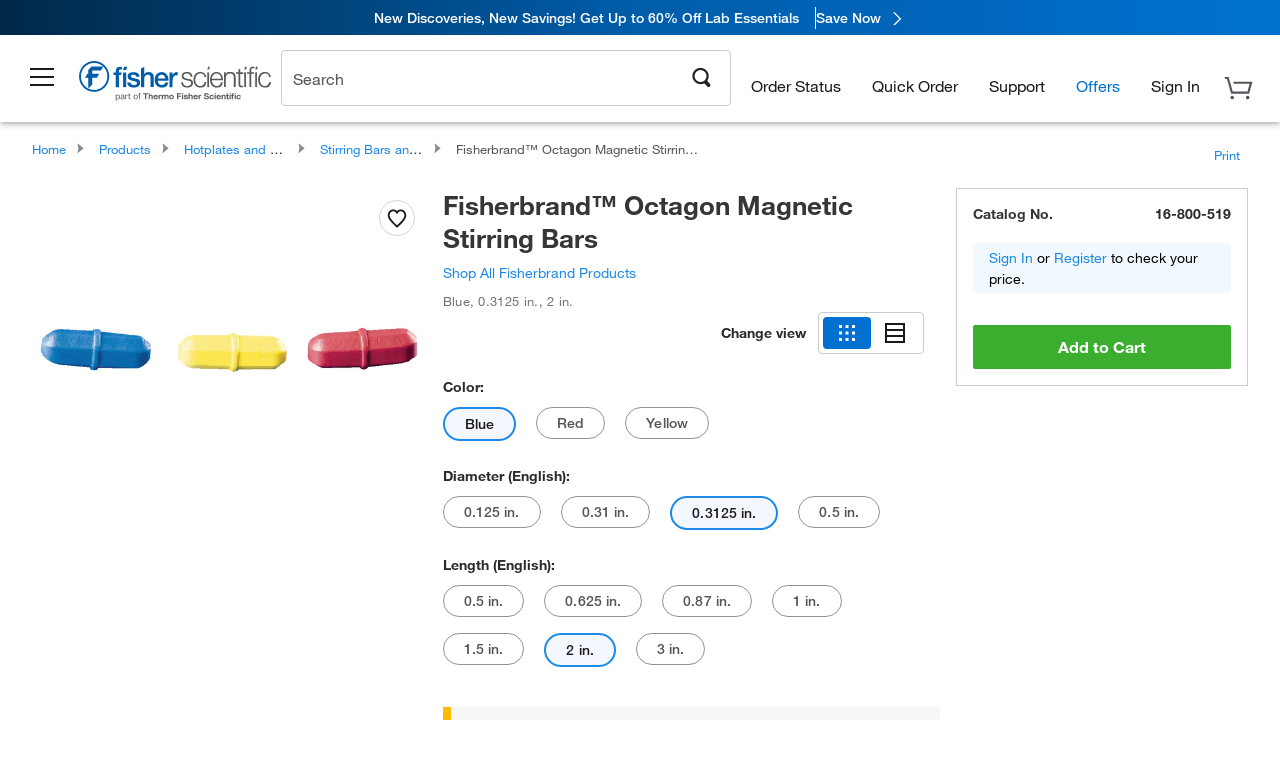

--- FILE ---
content_type: text/html;charset=UTF-8
request_url: https://www.fishersci.com/shop/products/fisherbrand-8-agon-stir-bars-17/16800519?tab=document
body_size: 54571
content:











<!DOCTYPE html>
<html class="no-js" lang="en">
<head>
    <meta http-equiv="X-UA-Compatible" content="IE=edge">

    <meta name="viewport" content="width=device-width,initial-scale=1.0"/>
    <link rel="icon" href="/favicon.ico" type="image/x-icon" />
    <meta charset="UTF-8">
    <meta name="google-site-verification" content="XtnlsgzD-1f_CDzG5A6tujCnDy45Nsk5vQ6sKbI3EEA">
    <meta name="msvalidate.01" content="1D0C243E686277AEA7DBB0E88CD31B62">

    <link rel="preload" href="/etc/designs/fishersci/clientlibs/headlibs/fonts/FisherSciengliffic.woff?ch2oin3" as="font" type="font/woff2">
    <link rel="preload" href="/global-ui/resources/fonts/helvetica/HelveticaNeueLTW01-35Thin.woff2" as="font" type="font/woff2">
    <link rel="preload" href="/global-ui/resources/fonts/helvetica/HelveticaNeueLTW01-45Light.woff2" as="font" type="font/woff2">
    <link rel="preload" href="/global-ui/resources/fonts/helvetica/HelveticaNeueLTW01-55Roman.woff2" as="font" type="font/woff2">
    <link rel="preload" href="/global-ui/resources/fonts/helvetica/HelveticaNeueLTW01-56Italic.woff2" as="font" type="font/woff2">
    <link rel="preload" href="/global-ui/resources/fonts/helvetica/HelveticaNeueLTW01-65Medium.woff2" as="font" type="font/woff2">
    <link rel="preload" href="/global-ui/resources/fonts/helvetica/HelveticaNeueLTW01-75Bold.woff2" as="font" type="font/woff2">
    <link rel="preconnect" href="https://assets.fishersci.com/" crossorigin />
    <link rel="dns-prefetch" href="https://assets.fishersci.com/" />
    <link rel="preconnect" href="https://beta-static.fishersci.com/" crossorigin />
    <link rel="dns-prefetch" href="https://beta-static.fishersci.com/" />
    
    <META NAME="ROBOTS" CONTENT="INDEX,FOLLOW">
    <link rel="canonical" href="https://www.fishersci.com/shop/products/fisherbrand-8-agon-stir-bars-17/14512145"/>
    <META NAME="Keywords" CONTENT="Fisherbrand Octagon Magnetic Stirring Bars Blue | Buy Online | Fisher Scientific">
    <META name="Description" content="Fisherbrand Octagon Magnetic Stirring Bars . Fisher Scientific - Used for a variety of applications. Octagon magnetic stirring bars with integral pivot ring are the most commonly used shape. Shop Fisherbrand&amp;trade;&amp;nbsp;Octagon. Available in Blue">

    <META PROPERTY="og:title" CONTENT="Fisherbrand Octagon Magnetic Stirring Bars Blue | Buy Online | Fisher Scientific">
    <META PROPERTY="og:type" CONTENT="website">
    <META PROPERTY="og:url" CONTENT="https://www.fishersci.com/shop/products/fisherbrand-8-agon-stir-bars-17/14512145">
    <META PROPERTY="og:description" CONTENT="Fisherbrand Octagon Magnetic Stirring Bars . Fisher Scientific - Used for a variety of applications. Octagon magnetic stirring bars with integral pivot ring are the most commonly used shape. Shop Fisherbrand&amp;trade;&amp;nbsp;Octagon. Available in Blue">
    <META PROPERTY="og:image" CONTENT="https://assets.fishersci.com/TFS-Assets/CCG/product-images/F30109~p.eps-650.jpg">

    <link as="image" imagesizes="100vw" imagesrcset="https://assets.fishersci.com/TFS-Assets/CCG/product-images/F30109~p.eps-250.jpg" media="screen and (max-width: 550px)" rel="preload" />
    <link as="image" imagesizes="100vw" imagesrcset="https://assets.fishersci.com/TFS-Assets/CCG/product-images/F30109~p.eps-650.jpg" media="screen and (min-width: 550px)" rel="preload" />


    <title>
    Fisherbrand Octagon Magnetic Stirring Bars Blue | Buy Online | Fisher Scientific
</title>


    <!-- END cssIncludes.jsp -->
    <!-- DNS PREFETCH -->
    <link rel="dns-prefetch" href="//assets.adobedtm.com"/>

    <script type="text/javascript">
        var storeLocalePath = 'en_US';
            
            var availabilityCallSetTimeout = 1000;
            
    </script>

    <script type="text/javascript">
        var s = {};
        var env = {
            autoRefreshFired : 'false'
            ,isDebugging :true
            ,userType : 'G'
            ,regNoAcct: false
            ,storeFileRoot : '/shop/FisherSci/'
            ,guidedSellingInit : false
            ,imageRoot : '/shop/FisherSci/theme/images/'
            ,staticRoot: '//beta-static.fishersci.com/'
        };
        var imageRoot = '/shop/FisherSci/theme/images/';
        var restTypeaheadSearchServiceURL  = '//www.fishersci.com/catalog/service/typeahead/suggestion';
        var restTypeaheadSearchServiceDataType  = 'json';
        var fisherDataLayer = {
            generalData	:	{},
            userData 	:	{},
            searchData	:	{},
            productData	:	{
                
                    categoryId: "90180076",
                    categoryName: "Stirring Bars and Rods"
                
            }
        }
    </script>
</head>
<body id="SinglePDP" class="pdp_page new_hf ">
<!-- CSS: media=all and print; -->
<link rel="stylesheet" type="text/css" media="all" href="/etc/designs/fishersci/clientlibs/headlibs-global.min.2026.1.03-FS.css" async/>
<link rel="stylesheet" type="text/css" media="all" href="/etc/designs/fishersci/clientlibs/commercelibs.min.css" async/>
<link rel="stylesheet" data-norem type="text/css" media="screen and (min-width: 1025px)" href="/etc/designs/fishersci/clientlibs/desktoplibs.2026.1.03-FS.css" async/>
<link rel="stylesheet" data-norem type="text/css" media="screen and (min-width: 641px) and (max-width: 1024px)" href="/etc/designs/fishersci/clientlibs/tabletlibs.2026.1.03-FS.css" async/>
<link rel="stylesheet" data-norem type="text/css" media="screen and (max-width: 640px)" href="/etc/designs/fishersci/clientlibs/mobilelibs.2026.1.03-FS.css" async/>
<link rel="stylesheet" data-norem type="text/css" media="print" href="/etc/designs/fishersci/clientlibs/print.min.2026.1.03-FS.css" async/>
<link rel="stylesheet" data-norem type="text/css" media="print" href="/shop/products/assets/product.css?v=2026.1.03-FS" onload="this.media='all'" async />
<link rel="stylesheet" data-norem type="text/css" media="print" href="/store1/products/resources/css/stockRoomModal.min.css?v=2026.1.03-FS" onload="this.media='all'" async />

<script type='text/javascript' src='/etc/designs/fishersci/clientlibs/common.min.2026.1.03-FS.js'></script>
<!-- Common JS -->

<!-- start CQ header -->
<script>env.isNewHeader = true;</script>
<!-- START static-header-files -->
<script>
    env.currentEnvironment = "prod";
    env.sessionTimerTotalSeconds = "3600";
    env.sessionTimerShowWarningSeconds = "3480";
    const redirectTriggerPaths = ["/store1/account-dashboard","/store1/users/"];
</script>
    <script src="/global-ui/resources/digital-data.min.js" defer></script>
    <script src="/global-ui/resources/analytics.min.js?320e91a" defer></script>

<!-- Load utils -->
<script>
window.utils={getCookie:function(h){var k="";var j=document.cookie?document.cookie.split("; "):[];for(var f=0,c=j.length;f<c;f++){var d=j[f].split("=");var a=decodeURIComponent(d.shift());var b=d.join("=");if(b&&h===a){if(b.indexOf('"')===0){b=b.slice(1,-1).replace(/\\\\"/g,'"').replace(/\\\\\\\\/g,"\\\\")}try{b=decodeURIComponent(b)}catch(g){}k=b;break}}return k},setCookie:function(name,value,options){options=options||{};var cookie=encodeURIComponent(name)+"="+encodeURIComponent(value);var expires=options.expires;if(expires&&expires instanceof Date){expires=expires.toUTCString()}if(expires){cookie+="; expires="+expires}if(options.path){cookie+="; path="+options.path}if(options.domain){cookie+="; domain="+options.domain}if(options.secure){cookie+="; secure"}cookie+=";SameSite=None";document.cookie=cookie},deleteCookie:function(cookieName){document.cookie=cookieName+"=; expires=Thu, 01 Jan 1970 00:00:00 UTC; path=/;"},clientLogging:function(msg){var xhr=new XMLHttpRequest;xhr.open("POST","/global-ui/client-log",true);xhr.setRequestHeader("Content-Type","application/json");xhr.onload=function(){if(xhr.status>=200&&xhr.status<300){console.log("Successfully Logged:",xhr.responseText)}else{console.error("Error Logging:",xhr.statusText)}};var requestBody=JSON.stringify({msg:msg});xhr.send(requestBody)},isIE11:function(){return!!window.MSInputMethodContext&&!!document.documentMode},isSessionStorageAvailable:function(){if(typeof sessionStorage==="undefined"){return false}try{var test="__sessionStorageTest__";sessionStorage.setItem(test,test);sessionStorage.removeItem(test);return true}catch(e){return e instanceof DOMException&&(e.code===22||e.code===1014||e.name==="QuotaExceededError"||e.name==="NS_ERROR_DOM_QUOTA_REACHED")&&sessionStorage.length!==0}},isLocalStorageAvailable:function(){try{var test="__localStorageTest__";localStorage.setItem(test,test);localStorage.removeItem(test);return true}catch(e){return false}}};window.domUtils={waitForElement:function(selector,callback){if(document.querySelector(selector)){callback()}else{var observer=new MutationObserver(function(mutations,observer){if(document.querySelector(selector)){callback();observer.disconnect()}});observer.observe(document.body,{childList:true,subtree:true})}}};
</script><link rel="preload" href="/global-ui/resources/application.min.css?version=320e91a" as="style" />
<link rel="preload" href="/global-ui/resources/hbs-compiled.min.js?version=320e91a" as="script" />
<link rel="preload" href="/global-ui/resources/header.min.js?version=320e91a" as="script" />

<script src="/global-ui/resources/hbs-compiled.min.js?version=320e91a"></script>
<script src="/global-ui/resources/komodo.min.js?version=320e91a" defer></script>
<script src="/global-ui/resources/header.min.js?version=320e91a" defer></script>
<script src="/global-ui/resources/searchbar.min.js?version=320e91a" defer></script>
<script src="/catalog/search/static/resources/js/signals.min.js?v=320e91a" defer></script>
<link rel="stylesheet" href="/global-ui/resources/application.min.css?version=320e91a" type="text/css">
        <link rel="stylesheet" href="/global-ui/resources/komodo.lite.css?version=320e91a" type="text/css">
    <script type="module" src="https://komodo-web-components.s3.us-east-1.amazonaws.com/libraries/explorer/komodo-core-explorer-web-components-latest/dist/explorer/explorer.esm.js"></script>
    <link rel="stylesheet" href="/designsystem-cdn/design-tokens/fsc_variables.css">
    <script>
        setTimeout(function() {
            if (!!window.MSInputMethodContext && !!document.documentMode) {
                var script = document.createElement('script');
                script.noModule = true;
                script.src = 'https://komodo-web-components.s3.us-east-1.amazonaws.com/libraries/explorer/komodo-core-explorer-web-components-latest/dist/explorer/explorer.js';
                document.head.appendChild(script);
            }
        }, 0);
    </script>
<script>env.isNewHeader = true;</script>
    <!-- END static-header-files --><!--START header.hbs from release/2026.01.04-FS-SYS-ENG on 20260121 01:05:56 GMT-->
<script>
    window.globalUi = {};
    window.globalUi.branchName = "release/2026.01.04-FS-SYS-ENG";
    window.globalUi.buildTimestamp = "20260121 01:05:56 GMT";
    window.globalUi.currentEnvironment = "prod";
</script>
    <script>env.removeSpecialOffers = true;</script>
<!--START static-header-code-->
<!--header URL /fishersci/en_US/layout/scientific/_jcr_content/header-par.html-->
<style>
@media (max-width:414px){#header-shim.banner-enabled{margin-top:69px}#header-shim.banner-enabled.breadcrumbs{margin-top:99px}#header-shim.banner-disabled{margin-top:69px}#header-shim.fm-banner-enabled{margin-bottom:155px!important}}@media (min-width:414px) and (max-width:767px){#header-shim.banner-enabled{margin-top:84px}#header-shim.banner-enabled.breadcrumbs{margin-top:114px}#header-shim.banner-enabled.legacy-helper{margin-top:100px}#header-shim.fm-banner-enabled{margin-top:109px}#header-shim.fm-banner-enabled.breadcrumbs{margin-top:139px}#header-shim.fm-banner-enabled.legacy-helper{margin-top:125px}#header-shim.banner-disabled{margin-top:69px}}@media (min-width:768px){#header-shim.banner-enabled{margin-top:123px}#header-shim.banner-enabled.breadcrumbs{margin-top:153px}#header-shim.banner-enabled.legacy-helper{margin-top:147px}#header-shim.banner-enabled.sticky-cart{margin-top:112px}#header-shim.banner-disabled{margin-top:88px}}
</style><script>
    //Let's try to remove the inline Adobe scripts until teams can do it
    let adobeIds = ['launchwrapper','adobe-launch-pre-hide-snippet'];
    adobeIds.forEach(function(id){
        let elem = document.getElementById(id);
        if(elem){
            elem.remove();
        }
    });

    //New Adobe Launch deployment
    !function(e,a,n,t){var i=e.head;if(i){
    if (a) return;
    var o=e.createElement("style");
    o.id="alloy-prehiding",o.innerText=n,i.appendChild(o),setTimeout(function(){o.parentNode&&o.parentNode.removeChild(o)},t)}}
    (document, document.location.href.indexOf("adobe_authoring_enabled") !== -1, ".personalization-container { opacity: 0 !important }", 3000);

    //If we're lower than IE11, set the cookie to false and redirect to the homepage
    if(document.documentMode && document.documentMode < 11){
        document.location = '/global-ui/content/newheader/delete';
    }
    var env = env || {};
    env.newHeaderUserType="G";
    env.newHeaderPersistentUser="";
    var I18n = typeof(I18n) !== "undefined" ? I18n : {};
    I18n.locale ="en";
    I18n.defaultLocale ="en";
    I18n.translations = typeof I18n.translations !== "undefined" ? I18n.translations : {};
    I18n.translations["en"] = {"searchResults":{"welcome":"Welcome","addToCartBtn":"Add to Cart","compareCheckbox":"Compare","specialOffer":"Special Offer","promotionsAvailable":"Promotions are available","onlineSavings":"Online savings are available","PromotionsOnlineSavings":"Promotions & Online savings are available","pricingAvailability":"Pricing & Availability","specifications":"Specifications","sortResults":"Sort Results","bestMatch":"Best Match","mostPopular":"Most Popular","showFewer":"Show Less","loadMore":"Load More","searchResults":"Search results for xxx","relatedCategories":"Related Categories","didYouMean":"Did you mean ","autoCorrection":"We're sorry, there were no matches for 'flsk' found on our site. We have auto-corrected your search term to 'flask'.If you need help finding the product you need, please contact our customer service at 1-800-234-7437.","checkSpellings":"We're sorry, there were no matches for 'xyzxyz' found on our site. You may want to use fewer or less specific search keywords, check your spelling and retry your search.If you need help finding the product you need, feel free to contact our customer service at 1-800-234-7437.","productCategory":"Product Category","productName":"Product Name","fisherCtgNo":"Fisher Catalog Number","MfrCtgNo":"Manufacturer Catalog Number","casNo":"CAS Number","brandName":"Brand Name","selectedCriteria":"We are sorry, there were no products found within the selected criteria.  You may want to update your filter selections or perform another search.If you need help finding the product you need, feel free to contact our customer service at 1-800-234-7437.","category":"Category","specialOffers":"Special Offers","brand":"Brand","giveFeedBack":"Give Feedback","showDetails":"Show Details","hideDetails":"Hide Details","enterNumber":"Enter a number","enterQuantity":"Enter a quantity","oneMoment":"One moment while we fetch your results","pleaseLogin":"Please log in to view your contract price information for any cross-referenced items.","showingItems":"Showing Items","priceAvailability":"Pricing and Availability","labelOf":"of","allCategories":"All Categories","placeholder":"Search","next":"NEXT","previous":"PREV","records":"Results","sortBy":"Sort By","showingResults":"Showing results for","search":"Search","getItNow":"Get It Now","getItNowDesc":"Get It Now - Our fastest delivery service","edge":"Fisher Scientific Edge","edgeDesc":"Order by 2 p.m. for same-day shipping","edgeLearnMoreUrl":"scientific-products/special-offers-and-programs/fisher-scientific-edge.html","duplicateListTitle":"List name already in use. Please enter a different name"},"featuredProducts":{"new":"New","sale":"Sale"},"searchRefinements":{"new":"New","sale":"Sale","narrowResults":"Narrow Results","selectedfilters":"Filters","removeAll":"Clear all","showMore":"Show More","enterBrand":"Enter a brand name","categories":"Categories","brand":"Brand","showMenu":"Show Menu","jumpTo":"Jump to...","backToTop":"back to top","miscellaneous":"MISCELLANEOUS"},"recentlyViewed":{"recentlyViewed":"You recently viewed...","show":"Show","hide":"Hide"},"fisherOrders":{"orders":{"orderDate":"Order Date","orderStatus":"Order Status","orderedBy":"Ordered By","release":"Release #","po":"PO #","merchandiseTotal":"Merchandise Total","packingSlips":"Request Packing Slips","viewInvoice":"View Invoice","attention":"Attention","shipTo":"Ship To","order":"Order","viewReq":"View Requisition","auditTrail":"Audit Trail","account":"Account","reorderItems":"Reorder These Items","returnProducts":"Return Products","itemsShipped":"Items Shipped","itemsInProgress":"Items in Progress","itemsBackordered":"Items Backordered","itemsHold":"Items On Hold","itemsVendor":"Items Shipping from Vendor","sale":"SALE"}},"needItNow":{"needIt":"Need it now?","backToQuickView":"Back to Quick View","technicalEqProducts":"These technical equivalent products are also available."},"modalProductHeader":{"requiredAccessories":"Required Accessories"},"fisherForm":{"forms":{"registerHere":"Register Here","title":"Title","lastName":"Last Name","company":"Company","address1":"Address Line 1","address2":"Address Line 2","city":"City","postalCode":"Postal Code","country":"Country","pleaseSelect":"Please Select","austria":"Austria","belgium":"Belgium","denmark":"Denmark","finland":"Finland","france":"France","germany":"Germany","ireland":"Ireland","italy":"Italy","netherlands":"Netherlands","portugal":"Portugal","spain":"Spain","sweden":"Sweden","switzerland":"Switzerland","unitedKingdom":"United Kingdom","department":"Department","jobRole":"Job Role","administration":"Administrator","authorisedDistributor":"Authorised distributor","buyer":"Buyer","consultant":"Consultant","dealer":"Dealer","educatorTrainer":"Educator / Trainer","endUser":"End user","engineer":"Engineer","executive":"Executive","groupManager":"Group Manager","foremanAssistant":"Foreman / Assistant","operator":"Operator","projectManager":"Project Manager","safetyOfficer":"Safety Officer","scientist":"Scientist","graduate":"Student Graduate /Post Graduate","technician":"Technician","other":"Other","accountNumber":"Account number","emailAddress":"Email Address","tickBox":"Please tick the box to receive information about our products and services, along with exclusive offers and promotions tailored for you.Your confidentiality is important to us; All personal information that you provide will be used by us in accordance with our","privacyPolicy":"Privacy Policy","futureInformation":"and you will have the ability to opt out of receiving future marketing information from us at any time","submit":"Submit"}},"fisherMessaging":{"table":{"item":"Item","mfrNo":"Mfr. No.","itemDescription":"Item Description","description":"Description","priceUnit":"Price Per Unit","quantity":"Quantity","availability":"Availability","addToCart":"Add to Cart","addToList":"Add to List","addItems":"Add Item(s)","na":"N/A","price":"Price","qty":"Quantity","discontinuedMsg":"This item has been discontinued by the manufacturer and is no longer available. Please call customer service for assistance: 1-800-766-7000","restrictionMsg":"Due to product restrictions, we cannot sell this item online.Please call Customer Service at 1-800-766-7000 or","emailUs":"email us","assistance":"for assistance","catalogNo":"Catalog Number","qtyAavailability":"Quantity & Availability","addToBasket":"Add to Basket","productSpecification":"Product Specifications","title":"Title","catalogNum":"Catalog Number","unit":"Unit","nonPreferred":"Non-Preferred","defaultDescription":"Restore Default Description","itemsProductPage":"Add items from the product page, the shopping cart, or import a spreadsheet or CSV file to get started using your list","itemSubtotal":"Item Subtotal","cartSubtotal":"Cart Subtotal","orderCatalog":"Catalog #","titleDesc":"Title/Desc","unitPrice":"Unit Price","status":"Status","merchandiseTotal":"Merchandise Total","expand":"Expand","date":"Date","trackingInfo":"Tracking Info","shipped":"Shipped","tracking":"Tracking","orderTracking":"Tracking #","dateShipped":"Date Shipped","proNo":"PRO No","trackingNA":"Tracking N/A","bolNo":"BOL No","viewCreditMemo":"View Credit Memo","packingSlips":"Request Packing Slips","viewInvoice":"View Invoice","pkg":"Pkg","weight":"Weight","proNumber":"PRO Number","statusDate":"Status Date","signedBy":"Signed By","time":"Time","location":"Location","activity":"Activity","orderNumber":"Order Number","PoNumber":"P.O. Number","placedOn":"Placed on","viewOrderDetails":"View Order Details","preferredProduct":"This product is considered preferred by your company","createProfile":"create a profile","availabilityProducts":"to easily view availability of all products and more.","sds":"SDS","reqAccessories":"Required Accessories","accessories":"Accessories","productFeedback":"Product Feedback","promotionDetails":"Promotion Details","onlineSavings":"Online Savings","priceUoms":"priceUoms.0.stdAvailability","needNow":"Need it Now?","alternateProducts":"See alternate products available.","substituteProducts":"View substitute products","ensureCrctProd":"This item is a non-standard voltage; please ensure you are ordering the correct product.  Please contact customer service for assistance: 1-800-766-7000.","instantSavings":"Online Instant Savings (30%)","checkAvailability":"Check Availability","matchMore":"We found more than one match .Please select from the list below.","chooseProduct":"Choose the product you want to add to your order","currentPrice":"Please call customer service for current pricing. 1-800-766-7000","itemsInCart":"Items in Your Cart","unitMeasure":"Unit of Measure","stock":"Stock"}},"specTableProduct":{"chemicalIdentifiers":"Chemical Identifiers","specifications":"Specifications","readDescription":"Read Description...","description":"Description","productCertificates":"See Product Certificates","shelfLife":"Shelf life:","sdsSafetyDoc":"SDS & Safety Documents","sds":"SDS","safetyDataSheets":"Safety Data Sheets","locateSafetyDatasheet":"To locate a Safety Data Sheet:","searchBox":"1. Enter one of the following into the SDS Search box and click Search:","FCCSNumber":"Fisher Scientific catalog number, CAS number, chemical name or supplier part number.","pdfFile":"2. Click on the Fisher Scientific catalog number of any result to open its SDS as a PDF in a new window.","searchFor":"Search for:","search":"Search","sdsResults":"Your SDS Results: 1052 item(s)","sdsPdf":"Click a Catalog Number to open the SDS pdf","fisherCtgNo":"Fisher Catalog Number","productNmae":"Product Name","productDescription":"Product Description"},"productCertificates":{"lotNumber":"by Lot Number","noCertificates":"This product has no certificates to display","productCertificates":"Search all product certificates on Fishersci.com","productCert":"Product Certificates","productCertSearch":"Product Certification Search","certAnalysis":"Certificate of Analysis","fisherChemSpec":"Fisher Chemical Specification","fisherChemSearchAnalysis":"Fisher Chemical Certificate of Analysis Search","information":"To use this service you need two pieces of information:","catalogueNoChem":"The catalogue number of the chemical eg:- A/0520/25 or 10652241","lotNo":"The lot number of the chemical, from the bottle or packaging eg:- 1419182","certWindow":"Enter these in the appropriate boxes below and press search. The certificate will appear in a new browser window. You can copy or print this using the normal browser controls.","lotNumb":"Lot No","search":"Search","chemSpecSerach":"Fisherbrand Chemical Specification Search","specSheets":"Specification sheets are available for Fisher Chemical products.","contactSpecialists":"If you have any problems using this service please contact our specialists.","specSearch":"Specification Search","viewSpecSheet":"Enter the catalogue number for which you wish to view the specification sheet i.e. P/7500/15"},"addToListEu":{"close":"close","warningText":"You've already added this item to that list","personalList":"Personal Lists","companyList":"Company Lists","personalListTab":"Personal Lists Tab","selectionPersonalList":"Select a Personal List","existingList":"Add to Existing List","newPersonalList":"Or Create a New Personal List","newCompanyList":"Or Create a New Company List","createList":"Create List","companyListTab":"Company Lists Tab","selectionCompanyList":"Select a Company List"},"ieMylistHeader":{"home":"Home","myLists":"My Lists","existingList":"Select an Existing List","personal":"Personal","selectList":"Select a List","company":"Company","createButton":"If you would like to create a list, use the button below","addProducts":"Follow the instructions and start adding products","createList":"Create a List","retriveList":"One moment while we retrieve your list","createNewList":"Create a New List","newList":"New List Name","personalCompanyList":"Will this be a Personal list or a Company list","cancel":"Cancel"},"emailNotificationForm":{"emailNotification":"Email Notification Preferences","emailError":"There was an error updating your Email Notification Preferences. Please try again","updateNotification":"Updating these notification preferences will also change them in your profile","orderConfirmation":"Order Confirmation","confirmationMails":"If you would like to send order confirmation emails to additional email addresses, please enter them below, seperated by semicolons","backOrderUpdates":"Backorder Updates","shipmentNotification":"Shipment Notifications","invoiceNotification":"Invoice Copy Notifications","update":"Update"},"crossReference":{"alsoInterested":"you may also be interested in considering","for":"For","savingsOf":"SAVINGS of","alernateOption":"as an alternative option to catalog number","alternateOPtionAvailable":"Alternative Option Available","alternateOptionTo":"to catalog number"},"featuredPromotionListResults":{"hotDeal":"Hot Deal","limitedTime":"Limited Time","newOffer":"New Offer","savingsEvent":"Savings Event","buyNow":"Buy Now","expires":"Expires","narrowResults":"Narrow Results","selectedFilters":"Selected Filters","multipleBrands":"Multiple Manufacturers","promoCode":"Promo Code","CTACouponText":"See Full Promo Details","redemptionOnly":" Redemption Only","daysLeft":"Days Left","days":"Days","hours":"Hours","minutes":"Minutes","seconds":"Seconds","noPromoMessage":"Sorry, there are currently no special offers at this time.","checkBackMessage":"Check back throughout the year to find ways to save or ","viewAllPromosMessage":"view all of our promotions"},"ieMylist":{"listOptions":"List Options","bulkUpload":"Bulk Upload","defaultList":"Make This My Default List","retainList":"Retain List Quantities","editList":"Edit List Name","deleteList":"Delete List","addItemsToCart":"Add Item(s) to Cart"},"eventsList":{"viewMore":"View more details","register":"Register","noEvents":"No Events Found"},"quickViewProduct":{"reqAccessories":"Required Accessories","loadMore":"Load More","promotionalPrice":"Promotional price valid on web orders only. Your contract pricing may differ. Interested in signing up for a dedicated account number?","learnMore":"Learn More","promoPrice":"Promotional price valid on web orders only."},"mylistHeader":{"excelSpreadSheet":"Create and save an Excel spreadsheet or Comma Seperated Value(CSV) file containing two columns. Column 1 must contain part numbers; Column 2(optional) can obtain item descriptions. 100 items max","click":"Click","chooseFile":"Choose File","csvFile":"and navigate to the saved spreadsheet or csv file on your computer.  Open the file to upload the spreadsheet or csv data into the list"},"savedCart":{"savedCart":"Saved Cart","savedItems":"We saved the items left in your cart from your last session. You can add them back to your cart now, or discard them to start over.","discardItems":"Discard These Items","addToCart":"Add to Cart"},"shoppingCartPrintView":{"securityMsg":"*Fisher Scientific does not show personal account information for security purposes.","changePriceAvail":"*Price and availability are subject to change."},"searchBreadcrumbs":{"yourSelections":"Your Selections"},"cartTableLayout":{"quotes":"Quotes"},"availability":{"inStock":"In Stock","availableIn":"Available in","onOrder":"On Order","forZiPcode":"For Zip Code","estimatedDelivery":"Estimated Delivery","through":"Through"},"featuredCollectionRefinements":{"narrowResults":"Narrow Results","removeAll":"Clear all","selectedFilters":"Selected filters","showMore":"Show More"},"eCommOnMarketing":{"item":"Items:","itemIsInHotlist":"Item is in list","itemIsAlreadyInHotlist":"Item is already in list","addItemToHotlistTitle":"My Lists - Add an Item","addItemToAnExistingHotlist":"Add this item to one of your existing lists.","pleaseSelectAHotlist":"Please select a list below.","saveToHotlist":"Save to List","cancel":"Cancel","catalognumber":"Catalog Number","description":"Description","price":"Price","quantityandavailability":"Quantity & Availability","details":"Details","onlineinstantsaving":"Save ","productspecification":"Product Specifications","addtolist":"Add To List","addtocart":"Add to Cart","labelFor":"for","contenBelongsTo":"Content may not belong to this estore."},"extSearch":{"extSearchTitle":"External Manufacturer Search","instructions":"Please use manufacturer's code on external sites below:","select":"Select","go":"Go"},"insight2Errors":{"addedToList":"Added to List"},"leftNav":{"orderByCatalog":"Order by Catalog"}};
    var linkTranslations = {
        "account": "My Account",
        "register": "Register for Account",
        "signIn": "Sign In"
    }
    var sessionExpiredMessage = {
        "label" : "Session Expired: ",
        "message" : "Please <a href='#' class='btn-sign-in'>sign in</a> to access all account features.",
    };
    var fisherFastSuccessMessage = {
        "label" : "",
        "message" : "",
    };
    env.customHomeRedirectEnabled = true;
</script>
<!-- Adobe Script -->
<script src="https://assets.adobedtm.com/7835b01639d4/12f22ad179cc/launch-79ca2f59a701.min.js" async></script>

<script>
if(!window.preloadOffers){window.preloadOffers={version:"2025.3.0.fs - fs-oob-handling"};function preLoadOffer(div,msec,count,offer){var offerHTML=offer.offerHTML;var offerUrl=offer.offerUrl;var element=document.querySelector("#"+div+" , ."+div),i,s;if(!element){if(count<9){count++;setTimeout(function(){preLoadOffer(div,msec,count,offer)},msec);return}return}if(offerHTML&&preloadVerifyHtmlOffer(offerHTML)){try{element.innerHTML=offerHTML;s=element.querySelectorAll("script");for(i=0;i<s.length;i++){preloadOffers.scriptNode.push(s[i].text)}element.setAttribute("preloaded","true");element.setAttribute("offerUrl",offerUrl);dispatchPreloadOffersEvent(div)}catch(error){console.error("could not execute script : "+error)}}else{showDefaultOfferContent(element);element.setAttribute("preloaded-default","true")}}function preloadVerifyHtmlOffer(data){var isValid=false,doc,$head;if(typeof data!=="undefined"&&data.length>0){if(data.indexOf("<head")===-1){isValid=true}else{doc=(new DOMParser).parseFromString(data,"text/html");$head=doc.querySelector("head");if($head.childElementCount===0){isValid=true}}}return isValid}function showDefaultOfferContent(element){try{element.setAttribute("preloaded","false");if(element.id==="fs-headerfooter-hbr"){document.getElementById("header-shim").style="margin-top: 92px";document.getElementById("main-nav-header").style="";return}var content,loadingWheelBlock=element.querySelector(" .loading-wheel-block"),loadingWheel=element.querySelector(" .loading-wheel-block .loading-wheel"),defaultOffer=element.querySelector(" .loading-wheel-block .defaultOffer");if(!loadingWheelBlock||!loadingWheel||!defaultOffer){console.log("Preload offers - no default offer for div:",element.getAttribute("id"))}else{loadingWheelBlock.style.padding="0px";loadingWheelBlock.removeChild(loadingWheel);content=defaultOffer.querySelector(".content-par-main");if(content){content.removeAttribute("style");content.className=content.className.replace(/\bcontent-par-main\b/g,"")}defaultOffer.removeAttribute("style")}}catch(error){console.error("Preload offers - errors occurred when loading default offer for div:",element.getAttribute("id"))}}function processOfferResp(responseText){if(responseText){var resp=JSON.parse(responseText),offerMap,div,offer,offers;window.preloadOffers.response=resp;window.preloadOffers.scriptNode=[];if(resp&&resp.hasOwnProperty("offerPlacementMap")){offerMap=resp["offerPlacementMap"];for(div in offerMap){offers=offerMap[div];if(Array.isArray(offers)){if(offers.length<1){showDefaultContent(document.querySelector("#"+div+" , ."+div));continue}offer=offers[0]}else{offer=offers}if(getIsBlacklisted(offer)){console.log("Preload offers - targeted placement:"+offer.interactPoint.split("|").pop());continue}preLoadOffer(div,100,1,offer)}}}}function getIsBlacklisted(offer){return offer.hasOwnProperty("blacklisted")?offer.blacklisted:false}function getPreloadURLDomain(){var input=document.querySelector("#preloadURL");return!!input?input.value:""}function dispatchPreloadOffersEvent(name){if(document.createEvent){var event=document.createEvent("Event");event.initEvent(name,true,true);document.dispatchEvent(event)}else if(document.createEventObject){if(!!document.documentElement[name]){document.documentElement[name]=1}document.documentElement[name]++}}var preloadUrl="/event/offer/preload",xhttp=new XMLHttpRequest;xhttp.onreadystatechange=function(){var response=this;if(response.readyState===4){if(!window.preloadOffers){window.preloadOffers={}}if(response.status===200){window.preloadOffers.succeed=true;processOfferResp(response.responseText)}else{window.preloadOffers.succeed=false}dispatchPreloadOffersEvent("preloadOffers");window.preloadOffers.status=response.status;window.preloadOffers.statusText=response.statusText}};xhttp.ontimeout=function(){window.preloadOffers.succeed=false;dispatchPreloadOffersEvent("preloadOffers")};xhttp.open("POST",preloadUrl,true);xhttp.setRequestHeader("Content-Type","application/json;charset=UTF-8");xhttp.timeout=4e3;xhttp.send()}function FetchCategoryRecommendations(){return{getHPCategoryRecommendation:function(){try{if(this.isCategoryRecommendationEnabled()){console.log("DM Preload - Fetching category recommendation for home page");var payload=this.getRequestPayload();$.ajax({url:"/store1/recom/categories/getCategoryRecommendation",type:"POST",data:JSON.stringify(payload),contentType:"application/json",success:function(resp){if(!!resp){console.log("DM Preload - category recommendation has been received");console.log(resp);PreloadCategoryRec.renderCategoryRecommendation(resp)}},error:function(error){console.error("DM Preload - error while fetching Category Recommendation",error)}})}else{console.log("DM - skipping getCategoryRecommenationHtml event listener - not a home page! ")}}catch(error){console.error("DM - error while in calling fetch categpry recommenation API",error)}},renderCategoryRecommendation:function(resp){try{var msec=100;var counter=0;const categoryDivContainerIntervalID=setInterval(function(){counter++;const categoryElement=document.getElementById("dm-product-categories");if(categoryElement){$("#dm-product-categories").empty().html(resp.data);clearInterval(categoryDivContainerIntervalID)}if(counter>9){clearInterval(categoryDivContainerIntervalID)}},msec)}catch(error){console.error("DM - error while in rendering in category data")}},getRequestPayload:function(){var svi=this.getCookie("s_vi");var ecid=this.getEcidFromCookie();var countryCode="";var language="";var locale=PreloadCategoryRec.getCookie("locale");if(!!locale){locale=locale.toLowerCase().split("_");if(locale.length>0){language=locale[0];countryCode=locale[1]}}var estore=this.getCookie("estore");var payload={svi:svi,ecid:ecid,countryCode:countryCode,language:language,estore:estore};return payload},getCookie:function(cookieName){var cookie=null;try{var nameEQ=cookieName+"=";var cookieList=document.cookie;var cookieIndex=cookieList.indexOf(nameEQ);var lastIndexValue;if(cookieIndex!==-1){lastIndexValue=cookieList.indexOf("; ",cookieIndex);if(lastIndexValue===-1){lastIndexValue=cookieList.length}cookie=cookieList.slice(cookieIndex+nameEQ.length,lastIndexValue);cookie=unescape(cookie)}}catch(error){console.error("DM Preload - error while in getting cookie from page : ",cookieName)}return cookie},getEcidFromCookie:function(){var ecid="";try{var val=PreloadCategoryRec.getCookie("s_ecid");var prefix="MCMID|";ecid=val?val.substring(val.indexOf(prefix)+prefix.length):""}catch(error){console.error("DM Preload - error while in getting ecid from cookie")}return ecid},isCategoryRecommendationEnabled:function(){let isEnabled=false;try{const allowedURLs=["/us/en/home.html","/ca/en/home.html","/ca/fr/home.html","/us/en/healthcare-products.html","/us/en/education-products.html"];const allowedErrorPagePatterns=["/shop/products/","/global-ui/errors/410"];if(window&&window.location&&window.location.pathname&&allowedURLs.includes(window.location.pathname)){isEnabled=true}if(env.httpStatusCode==="410"){if(allowedErrorPagePatterns.some(function(pattern){return window.location.pathname.includes(pattern)})){isEnabled=true}}}catch(error){console.error("DM Preload - error while checking URL for category recommendaiton")}return isEnabled}}}const PreloadCategoryRec=FetchCategoryRecommendations();PreloadCategoryRec.getHPCategoryRecommendation();function OOBMinifiedCartDetails(){return{fetchCartDetails:function(){try{console.log("DM Preload - Fetching cart details");var payload=this.getRequestPayload();if(payload&&payload.countryCode==="us"){$.ajax({url:"/store1/recom/oobRecommendation/minifiedcartdetails",type:"POST",data:JSON.stringify(payload),contentType:"application/json",success:function(resp){if(!!resp){console.log("DM Preload - cart details has been received");console.log(resp);OOBMinifiedCartDtl.processOOBCartDetails(resp)}},error:function(error){console.error("DM Preload - error while fetching Cart Details",error)}})}else{console.log("DM - Only Applicable for US")}}catch(error){console.error("DM - error while in calling fetch cart details API",error)}},processOOBCartDetails:function(resp){try{if(resp&&resp.data){if(Array.isArray(resp.data.productInCarts)){if(resp.data.productInCarts.length===0){fisherDataLayer.productsInCart=[]}else{if(!fisherDataLayer.productsInCart||fisherDataLayer.productsInCart.length===0){fisherDataLayer.productsInCart=resp.data.productInCarts}else{fisherDataLayer.productsInCart=fisherDataLayer.productsInCart.filter(element=>resp.data.productInCarts.includes(element));resp.data.productInCarts.forEach(product=>{if(!fisherDataLayer.productsInCart.includes(product)){fisherDataLayer.productsInCart.push(product)}})}}}else{console.error("DM - Invalid data structure in response or productInCarts is empty")}if(Array.isArray(resp.data.cartItems)){if(resp.data.cartItems.length===0){fisherDataLayer.cartItems=[]}else{if(!fisherDataLayer.cartItems||fisherDataLayer.cartItems.length===0){fisherDataLayer.cartItems=resp.data.cartItems}else{fisherDataLayer.cartItems=fisherDataLayer.cartItems.filter(element=>resp.data.cartItems.some(cartItem=>cartItem.item_id===element.item_id));const existingItemIds=fisherDataLayer.cartItems.map(product=>product.item_id);resp.data.cartItems.forEach(product=>{if(!existingItemIds.includes(product.item_id)){fisherDataLayer.cartItems.push(product)}})}}}else{console.error("DM - Invalid data structure in response or cartItems is empty")}}else{console.error("DM - Response or response data is undefined")}}catch(error){console.error("DM - error while processing cart data",error)}},getRequestPayload:function(){var cartId=this.getCartIdFromCookie();var gsessionId=this.getCookie("gsessionId");var countryCode="";var language="";var locale=OOBMinifiedCartDtl.getCookie("locale");if(!!locale){locale=locale.toLowerCase().split("_");if(locale.length>0){language=locale[0];countryCode=locale[1]}}var url=window.location.pathname;var payload={cartId:cartId||"",gsessionId:gsessionId,countryCode:countryCode,language:language,url:url};return payload},getCookie:function(cookieName){var cookie=null;try{var nameEQ=cookieName+"=";var cookieList=document.cookie;var cookieIndex=cookieList.indexOf(nameEQ);var lastIndexValue;if(cookieIndex!==-1){lastIndexValue=cookieList.indexOf("; ",cookieIndex);if(lastIndexValue===-1){lastIndexValue=cookieList.length}cookie=cookieList.slice(cookieIndex+nameEQ.length,lastIndexValue);cookie=unescape(cookie)}}catch(error){console.error("DM Preload - error while in getting cookie from page for cart API : ",cookieName)}return cookie},getCartIdFromCookie:function(){let cartId="";try{let cartIdValue=OOBMinifiedCartDtl.getCookie("CART_ID");if(!!cartIdValue){cartIdValue=cartIdValue.split("_");if(cartIdValue.length>0){cartId=cartIdValue[0]}}else{cartId=cartIdValue}}catch(error){console.error("DM Preload - error while in getting CART_ID from cookie")}return cartId}}}const OOBMinifiedCartDtl=OOBMinifiedCartDetails();OOBMinifiedCartDtl.fetchCartDetails();function addFBTPlaceHolder(count){let placeholderTemplate='<div class="container columns small-12 medium-12 large-12"><style> .kmd-dm-fbt { max-width: 918px; display: flex; } .kmd-dm-card-placeholder { width: 188px; height: 275px; /* background-color: #e6e6e6; */ animation-duration: 1.8s; animation-fill-mode: forwards; animation-iteration-count: infinite; animation-name: placeHolderShimmer; animation-timing-function: linear; background: #f6f7f8; background: linear-gradient(to right, #fafafa 8%, #f4f4f4 38%, #fafafa 54%); background-size: 1000px 640px; position: relative;}.kmd-dm-placeholder-title { width: 623px; height: 25px; background-color: #e6e6e6; animation-duration: 1.8s; animation-fill-mode: forwards; animation-iteration-count: infinite; animation-name: placeHolderShimmer; animation-timing-function: linear; background: #f6f7f8; background: linear-gradient(to right, #fafafa 8%, #f4f4f4 38%, #fafafa 54%); background-size: 1000px 640px; position: relative;}.kmd-dm-products .kmd-card.kmd-dm-card.kmd-dm-card-placeholder:first-child::after { content: "";}.kmd-dm-card-placeholder-container { gap: 30px;}@keyframes placeHolderShimmer{ 0%{ background-position: -468px 0 } 100%{ background-position: 468px 0 }} @media (max-width: 768px) { .kmd-dm-fbt { flex-direction: column; } .kmd-dm-products { grid-template-columns: auto !important; } .kmd-dm-card-placeholder-container { flex-direction: column; display: flex; } .kmd-dm-card-placeholder { width:100% !important; height:100px !important; } .kmd-dm-placeholder-title { width: 100% !important; } } </style><div class="kmd-dm-placeholder-title" role="heading"></div><div id="kmd-dm-fbt" class="kmd-dm-fbt" data-amount="3" data-model="FBT" data-impression-tracking="true"><div class="kmd-dm-card-placeholder-container kmd-dm-3 kmd-grid-3 kmd-pt-4 kmd-pt-md-5"><div class="kmd-card kmd-dm-card-placeholder kmd-d-flex kmd-d-direction-column kmd-card--no-b-radius kmd-card--no-outline" id="kmd-dm-card-1"><div class="kmd-card__body kmd-px-0 kmd-py-0 kmd-text-sml kmd-mt-0"></div></div><div class="kmd-card kmd-dm-card-placeholder kmd-d-flex kmd-d-direction-column kmd-card--no-b-radius kmd-card--no-outline disabled" id="kmd-dm-card-2"><div class="kmd-card__body kmd-px-0 kmd-py-0 kmd-text-sml kmd-mt-0"></div></div><div class="kmd-card kmd-dm-card-placeholder kmd-dm-card kmd-d-flex kmd-d-direction-column kmd-card--no-b-radius kmd-card--no-outline disabled" id="kmd-dm-card-3"><div class="kmd-card__body kmd-px-0 kmd-py-0 kmd-text-sml kmd-mt-0"></div></div></div></div></div>';var element=document.querySelector(".frequently_brought_together_container");if(!element){if(count<18){count++;setTimeout(function(){addFBTPlaceHolder(count)},50);return}console.log("FBT Container Not Found");return}if(element.dataset.loaded=="false"){element.innerHTML=placeholderTemplate}}function waitForFBTContainer(response,msec,count){var element=document.querySelector(".frequently_brought_together_container");if(!element){if(count<9){count++;setTimeout(function(){waitForFBTContainer(response,msec,count)},msec);return}console.log("FBT Container Not Found");return}try{element.dataset.loaded=true;element.innerHTML=response.divId;if(response.divId){var scripttext=element.querySelector("script").text;let scriptElement=document.createElement("script");scriptElement.text=scriptText;document.body.appendChild(scriptElement);initFBT().start();initRecsCart().start();sendAnalytics(resp)}}catch(error){console.error("could not execute script : "+error)}}function waitForProductOptions(msec,count){let chipsList=document.querySelectorAll(".productOptions .orderingAttribute:not(.read_only) .attributeButton");if(!chipsList.length){if(count<30){count++;setTimeout(function(){waitForProductOptions(msec,count)},msec);return}console.log("Product Options Container Not Found");return}try{chipsList.forEach(chip=>{chip.addEventListener("click",()=>{setTimeout(()=>{FBTRecommendationInit().start()},50)})})}catch(error){console.error("could not execute script : "+error)}}function launchMetricsAndMesuresListener(){let chipsList=document.querySelectorAll(".productOptions .orderingAttribute:not(.read_only) .attributeButton");console.log("chipsList",chipsList);if(chipsList.length){console.log("chipsList",chipsList);chipsList.forEach(chip=>{chip.addEventListener("click",()=>{console.log("Chip",chip);setTimeout(()=>{FBTRecommendationInit().start()},50)})})}else{waitForProductOptions(100,1)}}function FBTRecommendationInit(){return{start:function(){if(this.isPDPPage()){this.requestFBTRecommendation()}},isPDPPage:function(){return window.location.href.indexOf("/shop/products")>-1},getSkuFromUrl:function(){var currentPage=window.location.href;var urlAndParameters=currentPage.split("?");var urlSubsections=urlAndParameters[0].split("/");var partNumberSection=urlSubsections[urlSubsections.length-1];return this.removeNonAlphanumeric(partNumberSection)},removeNonAlphanumeric:function(str){return str.replace(/[^a-zA-Z0-9]/g,"")},requestFBTRecommendation:function(){var countryCode="";var language="";var locale=PreloadCategoryRec.getCookie("locale");if(!!locale){locale=locale.toLowerCase().split("_");if(locale.length>0){language=locale[0];countryCode=locale[1]}}var element=document.querySelector(".frequently_brought_together_container");if(element){element.dataset.loaded=false}var partNumber=this.getSkuFromUrl();addFBTPlaceHolder(1);$.ajax({url:"/store1/product-recommendations/fbt/?countryCode="+countryCode.toUpperCase()+"&language="+language+"&partNumber="+partNumber,type:"GET",contentType:"application/json",success:function(resp){var fbtContainer=document.querySelector(".frequently_brought_together_container");if(!!resp){console.log("DM Preload - category recommendation has been received");if(!!fbtContainer){fbtContainer.dataset.loaded=true;fbtContainer.innerHTML=resp.divId?resp.divId:"";if(resp.divId){var scripttext=fbtContainer.querySelector("script").text;var scriptElement=document.createElement("script");scriptElement.text=scripttext;document.body.appendChild(scriptElement);initFBT().start();initRecsCart().start();sendAnalytics(resp)}}else{waitForFBTContainer(resp,100,1)}console.log(resp)}else{if(!!fbtContainer){fbtContainer.dataset.loaded=true;fbtContainer.innerHTML=""}else{waitForFBTContainer("",100,1)}}},error:function(error){waitForFBTContainer("",100,1);console.error("DM Preload - error while fetching Category Recommendation",error)}})}}}FBTRecommendationInit().start();launchMetricsAndMesuresListener();
</script><!--END static-header-code--><!--START userway -->
<span id="userwayIcon" class="userway-icon" tabindex="0">
<svg xmlns="http://www.w3.org/2000/svg" xmlns:xlink="http://www.w3.org/1999/xlink" width="30px" height="30px" viewBox="0 0 60 60" version="1.1">
    <title>accessibility menu, dialog, popup</title>
    <g id="Drawer" stroke="none" stroke-width="1" fill="none" fill-rule="evenodd">
        <g id="man" transform="translate(-30.000000, -30.000000)">
            <g transform="translate(30.000000, 30.000000)" id="Group-12">
                <circle id="Oval" cx="30" cy="30" r="30"/>
                <path d="M30,4.42857143 C44.12271,4.42857143 55.5714286,15.87729 55.5714286,30 C55.5714286,44.12271 44.12271,55.5714286 30,55.5714286 C15.87729,55.5714286 4.42857143,44.12271 4.42857143,30 C4.42857143,15.87729 15.87729,4.42857143 30,4.42857143 Z M30,6.42857143 C16.9818595,6.42857143 6.42857143,16.9818595 6.42857143,30 C6.42857143,43.0181405 16.9818595,53.5714286 30,53.5714286 C43.0181405,53.5714286 53.5714286,43.0181405 53.5714286,30 C53.5714286,16.9818595 43.0181405,6.42857143 30,6.42857143 Z M40.5936329,24.636146 C40.8208154,24.6942382 41.032297,24.8027599 41.212927,24.9537151 C41.3927444,25.1040671 41.5372605,25.2927156 41.6362456,25.506032 C41.7348561,25.7185411 41.7857143,25.9504498 41.7857143,26.1964545 C41.7780029,26.5779794 41.6395197,26.9452414 41.3935596,27.2352841 C41.1463511,27.5267988 40.8059352,27.7221149 40.4376358,27.7856619 C38.1921773,28.2017648 35.924387,28.4827808 33.6481064,28.6271294 C33.504948,28.636723 33.3651112,28.6758744 33.236922,28.7423749 C33.1082304,28.8090766 32.9940039,28.9018917 32.9011681,29.0153772 C32.8079332,29.1293505 32.7382931,29.2617886 32.6966918,29.404413 C32.6758615,29.4759144 32.6622539,29.5492793 32.6556797,29.6151616 L32.6510699,29.707205 L32.6598659,29.8496307 L32.8523035,31.5976067 C33.0926408,33.748446 33.5345387,35.8701755 34.1700609,37.9296172 L34.4174424,38.6989233 L34.6845982,39.467246 L35.9271291,42.8464114 C35.9992453,43.0440742 36.0318055,43.2541674 36.0229684,43.4645736 C36.0141278,43.6750654 35.9640303,43.8817121 35.8754594,44.0726551 C35.7867069,44.2638976 35.6611068,44.435479 35.5058759,44.5773262 C35.3501721,44.7195962 35.1677426,44.8289881 34.990022,44.8912207 C34.813373,44.9615763 34.6253467,44.9984764 34.4204191,45 C34.1147901,44.9943164 33.8175473,44.8987335 33.5650597,44.7252745 C33.4238771,44.6283171 33.2997507,44.5091367 33.1890431,44.3580526 L33.0826737,44.1959755 L33.0074053,44.0456077 L32.6901551,43.3562659 C31.8320879,41.4806152 31.0484874,39.6428286 30.3335907,37.8221303 L30.0024971,36.9627165 L29.5751047,38.0696169 C29.3403684,38.6636654 29.0998399,39.2560704 28.8536693,39.8464776 L28.4802005,40.730546 L27.9043756,42.0504488 L27.3109116,43.3600706 L27.0273167,43.9425803 C26.8810403,44.3389204 26.5849764,44.6608321 26.2034873,44.8369557 C25.8203243,45.0138521 25.3831542,45.0287926 24.9891662,44.8783588 C24.596572,44.7285499 24.2795594,44.4271943 24.1072539,44.0414047 C23.9885793,43.7756939 23.9446874,43.4836867 23.9834048,43.1768668 L24.016611,42.9910892 L24.0667666,42.8262042 L25.307875,39.4507095 C26.0439275,37.4198431 26.5851782,35.3222044 26.9239335,33.1916604 L27.0414597,32.3912301 L27.141282,31.5772235 L27.3403361,29.8381618 C27.3581635,29.6889408 27.3459492,29.5375642 27.3045081,29.3935084 C27.2630999,29.2497044 27.1934915,29.1162414 27.1000261,29.0011883 C27.0070148,28.8866944 26.8923305,28.7928596 26.7631114,28.7253145 C26.6343439,28.6580256 26.4937323,28.6181655 26.35351,28.6082966 C24.0561093,28.4626746 21.7692364,28.17737 19.5069975,27.7542651 C19.3015835,27.7165557 19.1057712,27.6379419 18.9308258,27.5230481 C18.7563857,27.408486 18.6063103,27.2602422 18.4889941,27.0867756 C18.3721069,26.9139017 18.2901967,26.7194847 18.2478998,26.5149205 C18.2055002,26.3103882 18.2034637,26.0993152 18.2403615,25.9020167 C18.2758029,25.695193 18.3515339,25.4974971 18.4633288,25.3201771 C18.5754166,25.1425366 18.7215515,24.9891682 18.8933065,24.8690391 C19.0655425,24.7486376 19.2599761,24.6643395 19.4651939,24.6211361 C19.6706526,24.577882 19.8826185,24.5767675 20.0822706,24.6166765 C26.6343689,25.8477827 33.3528511,25.8477827 39.8979716,24.6180222 C40.1283133,24.5717053 40.3659882,24.5779122 40.5936329,24.636146 Z M32.8056386,16.182956 C34.3520224,17.7551666 34.3520224,20.3006423 32.80563,21.8728616 C31.2542658,23.450066 28.7353061,23.450066 27.1840106,21.8728616 C25.6375563,20.3006489 25.6375563,17.7551599 27.1839933,16.1829647 C28.7352993,14.6056799 31.2542726,14.6056799 32.8056386,16.182956 Z" id="Combined-Shape" fill="#0071D0" fill-rule="nonzero"/>
            </g>
        </g>
    </g>
</svg>
</span>
<!--END userway --><div class="user_name hide"><p>UserName</p></div>
<div id="fs-headerfooter-hbr" class=" dynamic-offer visibility-hidden desktop-banner "></div>
    <script>env.forceMajeureEnabled = true;</script>
<div id="force-majeure-container" class="desktop-banner fm-message visibility-hidden empty">
    <a tabindex="0" class="fsi-force-majeure kmd-d-justify-center kmd-d-align-center" href="#">
        <div class="kmd-lg-max-width kmd-mx-auto kmd-d-flex kmd-d-justify-center kmd-d-align-center fm-viewport-height">
            <div class="kmd-py-1 kmd-px-4 kmd-px-lg-8 ">
                <div class="fsi-force-majeure-text kmd-d-md-flex kmd-ml-auto kmd-d-align-center kmd-d-justify-center kmd-text-sml kmd-d-gap-4">
                    <div class=" kmd-text-black-100 kmd-text-weight-500 kmd-d-flex">
                        <div>
                            <svg id="fm-alert" width="16" height="16" viewBox="0 0 16 16" fill="none"
                                 xmlns="http://www.w3.org/2000/svg">
                                <path fill-rule="evenodd" clip-rule="evenodd"
                                      d="M8.59 2H7.42L1 13L1.59999 14H14.4L15 13L8.59 2ZM9.00999 12.5H7.00999V10.5H9.00999V12.5ZM9.00999 9.5H7.00999V5H9.00999V9.5Z"
                                      fill="#000"/>
                            </svg>
                        </div>
                        <div>
                            <p id="fm-text" class="kmd-text-black-100 kmd-text-weight-500 js-force-majeure-content">
                                <svg id="chevron-right-mono" width="18" height="18" viewBox="0 0 26 26" fill="none"
                                     xmlns="http://www.w3.org/2000/svg" class="kmd-ml-2">
                                    <path fill-rule="evenodd" clip-rule="evenodd"
                                          d="M6.29004 3.42L7.70004 2L17.7 12L7.70004 22L6.29004 20.59L14.87 12L6.29004 3.42Z"
                                          fill="black"></path>
                                </svg>
                            </p>
                        </div>
                    </div>
                </div>
            </div>
        </div>
    </a>
    <style>
    .fsi-force-majeure{cursor:pointer}.fsi-force-majeure:hover div,.fsi-force-majeure:hover div p{text-decoration:underline;text-underline-offset:4px}.fsi-force-majeure.no-cta{cursor:default;pointer-events:none}.fsi-force-majeure.no-cta:hover a,.fsi-force-majeure.no-cta:hover div,.fsi-force-majeure.no-cta:hover div p{text-decoration:none!important}.fsi-force-majeure svg#fm-alert{margin:-2px 8px}.fsi-force-majeure svg#chevron-right-mono{margin:-5px}@media (max-width:413px){.fsi-force-majeure svg#chevron-right-mono{width:15px;height:15px}}.fsi-force-majeure-bar::after{content:"|";color:#000;margin:-1px .75rem 0 .75rem;font-size:18px;font-weight:100;display:inline-block}.fsi-force-majeure-text p{margin:0}@media (max-width:413px){#force-majeure-container{height:82px}#force-majeure-container .fm-viewport-height{height:82px!important}#force-majeure-container p{font-size:.87rem}#main-nav-header.fm-message-open{margin-top:82px!important}}@media (max-width:414px){.aem-offer-margin{margin-top:66px}.aem-cmp-breadcrumb-margin{margin-top:20px}}@media (min-width:415px) and (max-width:767px){.aem-offer-margin{margin-top:64px}}
    </style></div>
<div id="header-shim" class="banner-enabled"></div>

<div class="hda-impersonate hide">
    <button>
        <img src="/global-ui/resources/images/svg/komodo/arrow-left.svg"> Back to Help Desk Admin
    </button>
    <span>
        Viewing profile as user: <strong id="impersonatedUserName"></strong>
    </span>
</div><span class="hide btn-sign-in"></span>
    <!--START full-header-body -->
    <header id="main-nav-header" data-cached="2025-05-01" data-language="en" data-estore="scientific" data-locale="en_US" role="presentation" class="country-US  320e91a banner-transition">
        <nav>
            <div class="brand">
                <button class="hamburger-button" id="open-main-drawer" name="hamburger-button" role="button" tabindex="0"
                        data-analytics-section="Global Nav"
                        data-analytics-container="Fisher Scientific"
                        data-analytics-parent="Header"
                        data-analytics-text="Hamburger Menu"
                        aria-label="Open menu">
                    <span class="icon"></span>
                </button>
                <a href="/" tabindex="0" class="logo"
                   data-analytics-section="Global Nav"
                   data-analytics-container="Fisher Scientific"
                   data-analytics-parent="Header"
                   data-analytics-text="Brand Logo"
                   aria-label="Brand Logo">
                            <?xml version="1.0" encoding="UTF-8"?>
                            <svg id="scientific-header-image" xmlns="http://www.w3.org/2000/svg" viewBox="0 0 444.9 90.8">
                                <title>Fisher Scientific Logo</title>
                                <defs>
                                    <style>
                                        .cls-1 {
                                            fill: #58595b;
                                        }
                            
                                        .cls-2 {
                                            fill: #005daa;
                                        }
                                    </style>
                                </defs>
                                <g id="Layer_1-2" data-name="Layer_1">
                                    <g>
                                        <polygon class="cls-2" points="56.1 12.6 29.1 12.6 21.5 20.3 21.5 29.2 19.2 29.2 13.7 38.2 21.5 38.2 21.5 62.5 30.4 53.6 30.4 38.2 41.3 38.2 46.5 29.2 30.4 29.2 30.4 21.5 50.9 21.5 56.1 12.6 56.1 12.6"/>
                                        <path class="cls-2" d="M35,70c19.3,0,35-15.7,35-35S54.3,0,35,0,0,15.7,0,35s15.7,35,35,35h0ZM4.3,35c0-17,13.7-30.7,30.7-30.7s30.7,13.7,30.7,30.7-13.7,30.7-30.7,30.7S4.3,51.9,4.3,35h0Z"/>
                                        <path class="cls-2" d="M143.8,59.4h7.4v-19.7c0-4.9,3.2-8.8,8.1-8.8s6.4,2.3,6.5,7.5v20.9h7.4v-22.9c0-7.5-4.6-11.3-11.8-11.3s-8.2,2.2-10,5.3h-.1V13.2l-7.4,3.8v42.4h-.1Z"/>
                                        <path class="cls-2" d="M79.8,31.6h5.5v27.8h7.3v-27.8h4.6l1.7-5.5h-6.2v-3.4c0-2.8,1.6-3.5,3.6-3.5s2.4.1,3.4.4v-5.7c-1.2-.3-2.8-.5-5.2-.5-4.8,0-9.2,1.4-9.2,9.9v2.8h-5.5v5.5h0Z"/>
                                        <polygon class="cls-2" points="102.1 59.4 109.4 59.4 109.4 26.1 102.1 26.1 102.1 59.4 102.1 59.4"/>
                                        <path class="cls-2" d="M111.8,48.7c.1,7.9,6.4,11.6,14.8,11.6s14.9-2.9,14.9-10.8-5.4-8.5-10.8-9.7c-5.4-1.2-10.8-1.7-10.8-5.3s3.9-3.4,6.1-3.4c3.2,0,6.1,1,6.8,4.4h7.7c-.9-7.4-7.1-10.2-13.9-10.2s-13.9,2.3-13.9,9.5,5.3,8.7,10.7,9.9c5.4,1.2,10.7,1.7,10.9,5.5s-4.6,4.4-7.4,4.4c-3.9,0-7.1-1.6-7.5-5.8h-7.4l-.2-.1Z"/>
                                        <path class="cls-2" d="M191.4,25.2c-9.9,0-16.1,8.1-16.1,17.6s5.9,17.5,16.3,17.5,13.5-4.1,15.1-11.3h-7c-1.3,3.7-3.9,5.5-8.1,5.5-6.1,0-9-4.6-9-9.9h24.5c1.2-10-5.2-19.5-15.7-19.5h0v.1ZM199.8,39.8h-17.1c.2-5,3.7-8.8,8.8-8.8s8.1,4.2,8.4,8.8h-.1Z"/>
                                        <path class="cls-2" d="M209.5,59.4h7.4v-15.8c0-7.3,4-11.4,9-11.4s2.1.2,3.2.3v-7.1c-.6,0-1.1-.2-2.8-.2-4.5,0-8.9,3.8-9.7,7.3h-.1v-6.4h-6.9v33.3h-.1Z"/>
                                        <polygon class="cls-2" points="111.8 13.3 109.5 20.3 102.1 20.3 104.3 13.3 111.8 13.3 111.8 13.3"/>
                                        <polygon class="cls-1" points="152.8 86.8 155.9 86.8 155.9 75.6 160.2 75.6 160.2 73.1 148.5 73.1 148.5 75.6 152.8 75.6 152.8 86.8 152.8 86.8"/>
                                        <path class="cls-1" d="M161.4,86.8h2.8v-5.2c0-2,.7-2.8,2.2-2.8s1.8.8,1.8,2.4v5.6h2.8v-6.1c0-2.5-.8-4.1-3.8-4.1s-2.3.5-3,1.7h0v-5.2h-2.8v13.7h0Z"/>
                                        <path class="cls-1" d="M182.8,82.5c.2-3.1-1.5-5.9-5-5.9s-5.3,2.3-5.3,5.2,2,5.2,5.3,5.2,4-1,4.8-3.3h-2.5c-.2.6-1.1,1.3-2.2,1.3s-2.5-.8-2.5-2.5h7.5-.1ZM180,80.8h-4.6c0-.8.6-2.1,2.4-2.1s2,.7,2.3,2.1h-.1Z"/>
                                        <path class="cls-1" d="M184.3,86.8h2.8v-4.5c0-1.8.7-3.2,2.8-3.2s.8,0,1,0v-2.5h-.6c-1.4,0-2.8.9-3.3,2.1h0v-1.8h-2.7v9.9h0Z"/>
                                        <path class="cls-1" d="M192,86.8h2.8v-5.8c0-1.9,1.4-2.3,1.9-2.3,1.8,0,1.7,1.3,1.7,2.5v5.6h2.8v-5.5c0-1.2.3-2.5,1.9-2.5s1.7,1.1,1.7,2.4v5.6h2.8v-6.6c0-2.6-1.6-3.6-3.8-3.6s-2.5.8-3.1,1.7c-.6-1.2-1.7-1.7-3-1.7s-2.4.6-3.2,1.6h0v-1.3h-2.7v9.9h.2Z"/>
                                        <path class="cls-1" d="M219.8,81.9c0-3.2-2.1-5.2-5.4-5.2s-5.3,2.1-5.3,5.2,2.1,5.2,5.3,5.2,5.4-2.1,5.4-5.2h0ZM217,81.9c0,1.6-.6,3.2-2.5,3.2s-2.5-1.6-2.5-3.2.6-3.2,2.5-3.2,2.5,1.6,2.5,3.2h0Z"/>
                                        <polygon class="cls-1" points="227.1 86.8 230.2 86.8 230.2 81.1 236.2 81.1 236.2 78.8 230.2 78.8 230.2 75.6 237.1 75.6 237.1 73.1 227.1 73.1 227.1 86.8 227.1 86.8"/>
                                        <polygon class="cls-1" points="238.5 86.8 241.4 86.8 241.4 76.9 238.5 76.9 238.5 86.8 238.5 86.8"/>
                                        <path class="cls-1" d="M242.9,83.6c.1,2.6,2.5,3.5,4.9,3.5s4.7-.8,4.7-3.4-1.6-2.4-3.3-2.8c-1.6-.4-3.2-.5-3.2-1.5s.9-.9,1.6-.9c1,0,1.9.3,1.9,1.3h2.7c-.2-2.4-2.3-3.2-4.6-3.2s-4.5.7-4.5,3.2,1.6,2.3,3.3,2.7c2,.4,3.2.7,3.2,1.5s-1,1.3-1.9,1.3-2.2-.5-2.2-1.7h-2.7.1Z"/>
                                        <path class="cls-1" d="M254,86.8h2.8v-5.2c0-2,.7-2.8,2.2-2.8s1.8.8,1.8,2.4v5.6h2.8v-6.1c0-2.5-.8-4.1-3.8-4.1s-2.3.5-3,1.7h0v-5.2h-2.8v13.7h0Z"/>
                                        <path class="cls-1" d="M275.4,82.5c.2-3.1-1.5-5.9-5-5.9s-5.3,2.3-5.3,5.2,2,5.2,5.3,5.2,4-1,4.8-3.3h-2.5c-.2.6-1.1,1.3-2.2,1.3s-2.5-.8-2.5-2.5h7.5-.1ZM272.6,80.8h-4.6c0-.8.6-2.1,2.4-2.1s2,.7,2.3,2.1h-.1Z"/>
                                        <path class="cls-1" d="M276.9,86.8h2.8v-4.5c0-1.8.7-3.2,2.8-3.2s.8,0,1,0v-2.5h-.6c-1.4,0-2.8.9-3.3,2.1h0v-1.8h-2.7v9.9h0Z"/>
                                        <path class="cls-1" d="M289.3,82.3c0,3.4,2.9,4.9,6.1,4.9s5.9-1.9,5.9-4.4-3.2-3.7-4.2-4c-3.6-.9-4.3-1-4.3-2.1s1.2-1.6,2.2-1.6c1.5,0,2.7.4,2.8,2.1h3c0-3.2-2.7-4.4-5.7-4.4s-5.3,1.3-5.3,4.1,2.1,3.4,4.3,3.9c2.1.5,4.2.8,4.2,2.3s-1.7,1.7-2.8,1.7c-1.7,0-3.2-.7-3.2-2.5h-3Z"/>
                                        <path class="cls-1" d="M312.5,80.4c-.2-2.5-2.4-3.8-4.9-3.8s-5.3,2.3-5.3,5.4,2.1,5.1,5.2,5.1,4.6-1.4,5-4.1h-2.7c-.2,1.2-.9,2-2.3,2s-2.4-1.7-2.4-3.1.6-3.2,2.4-3.2,1.9.6,2.1,1.7h2.9Z"/>
                                        <polygon class="cls-1" points="314 86.8 316.9 86.8 316.9 76.9 314 76.9 314 86.8 314 86.8"/>
                                        <path class="cls-1" d="M328.7,82.5c.2-3.1-1.5-5.9-5-5.9s-5.3,2.3-5.3,5.2,2,5.2,5.3,5.2,4-1,4.8-3.3h-2.5c-.2.6-1.1,1.3-2.2,1.3s-2.5-.8-2.5-2.5h7.5-.1ZM325.9,80.8h-4.6c0-.8.6-2.1,2.4-2.1s2,.7,2.3,2.1h-.1Z"/>
                                        <path class="cls-1" d="M330.2,86.8h2.8v-5.2c0-2,.7-2.8,2.2-2.8s1.8.8,1.8,2.4v5.6h2.8v-6.1c0-2.5-.8-4.1-3.8-4.1s-2.4.5-3.2,1.7h0v-1.4h-2.7v9.9h.1Z"/>
                                        <path class="cls-1" d="M345.4,73.9h-2.8v3h-1.7v1.8h1.7v5.8c0,2,1.5,2.4,3.3,2.4s1.2,0,1.7,0v-2.1h-.9c-1,0-1.2-.2-1.2-1.2v-4.9h2.1v-1.8h-2.1v-3h-.1Z"/>
                                        <polygon class="cls-1" points="348.8 86.8 351.6 86.8 351.6 76.9 348.8 76.9 348.8 86.8 348.8 86.8"/>
                                        <polygon class="cls-1" points="360.8 86.8 363.6 86.8 363.6 76.9 360.8 76.9 360.8 86.8 360.8 86.8"/>
                                        <path class="cls-1" d="M354.3,86.8h2.8v-8.1h2v-1.8h-2v-.6c0-.8.3-1.1,1.1-1.1h1v-2h-1.5c-2.3,0-3.5,1.3-3.5,3v.8h-1.7v1.8h1.7v8.1h0l.1-.1Z"/>
                                        <path class="cls-1" d="M375,80.4c-.2-2.5-2.4-3.8-4.9-3.8s-5.3,2.3-5.3,5.4,2.1,5.1,5.2,5.1,4.6-1.4,5-4.1h-2.7c-.2,1.2-.9,2-2.3,2s-2.4-1.7-2.4-3.1.6-3.2,2.4-3.2,1.9.6,2.1,1.7h2.9Z"/>
                                        <polygon class="cls-1" points="238.6 75.6 241.4 75.6 242.3 73.1 239.5 73.1 238.6 75.6 238.6 75.6"/>
                                        <polygon class="cls-1" points="314 75.6 316.8 75.6 317.7 73.1 314.9 73.1 314 75.6 314 75.6"/>
                                        <polygon class="cls-1" points="348.8 75.6 351.6 75.6 352.5 73.1 349.6 73.1 348.8 75.6 348.8 75.6"/>
                                        <polygon class="cls-1" points="360.8 75.6 363.6 75.6 364.5 73.1 361.7 73.1 360.8 75.6 360.8 75.6"/>
                                        <path class="cls-1" d="M95.1,81.7c0-2.9-1.6-5.4-4.8-5.4s-2.7.5-3.3,1.6h0v-1.4h-1.7v14.3h1.7v-5.3h0c.8,1.2,2.3,1.6,3.3,1.6,3.2,0,4.7-2.5,4.7-5.4h.1ZM93.3,81.6c0,2-.8,4-3.1,4s-3.3-1.9-3.3-3.9.9-3.9,3.2-3.9,3.2,1.9,3.2,3.8h0Z"/>
                                        <path class="cls-1" d="M106,86.8v-1.3h-.5c-.5,0-.5-.4-.5-1.2v-5.3c0-2.4-2-2.8-3.9-2.8s-4.3.9-4.4,3.5h1.7c0-1.5,1.1-2,2.6-2s2.3.2,2.3,1.7-1.6,1.2-3.5,1.5c-1.8.3-3.5.8-3.5,3.2s1.5,2.9,3.4,2.9,2.7-.5,3.6-1.6c0,1.1.6,1.6,1.4,1.6s.9,0,1.2-.3h0l.1.1ZM103.3,83.2c0,.9-.9,2.3-3.2,2.3s-2-.4-2-1.5,1-1.7,2.1-1.9c1.1-.2,2.4-.2,3.1-.7v1.7h0v.1Z"/>
                                        <path class="cls-1" d="M107.3,86.8h1.7v-4.6c0-2.6,1-4.2,3.7-4.2v-1.8c-1.8,0-3,.8-3.8,2.4h0v-2.2h-1.6v10.3h0v.1Z"/>
                                        <path class="cls-1" d="M117,73.4h-1.7v3.1h-1.8v1.5h1.8v6.6c0,1.9.7,2.3,2.5,2.3h1.3v-1.5h-.8c-1.1,0-1.3-.1-1.3-.9v-6.4h2.1v-1.5h-2.1v-3.1h0v-.1Z"/>
                                        <path class="cls-1" d="M136.4,81.7c0-3-1.7-5.4-5-5.4s-5,2.4-5,5.4,1.7,5.4,5,5.4,5-2.4,5-5.4h0ZM134.6,81.7c0,2.5-1.4,3.9-3.2,3.9s-3.2-1.4-3.2-3.9,1.4-3.9,3.2-3.9,3.2,1.4,3.2,3.9h0Z"/>
                                        <path class="cls-1" d="M138.9,86.8h1.7v-8.8h2v-1.5h-2v-1.4c0-.9.5-1.2,1.3-1.2s.7,0,1,.1v-1.5c-.3,0-.8-.2-1.1-.2-1.9,0-2.9.9-2.9,2.6v1.5h-1.7v1.5h1.7v8.8h0v.1Z"/>
                                        <path class="cls-1" d="M262.9,35.6c-.3-7.3-5.6-10.8-12.3-10.8s-12.6,2.6-12.6,9.4,4,7.5,9.4,9l5.3,1.2c3.7.9,7.3,2.2,7.3,6.1s-5.3,6.4-9.2,6.4c-5.5,0-9.6-2.9-9.9-8.4h-4.1c.6,8.2,6,11.8,13.8,11.8s13.5-2.8,13.5-10.1-4.9-8.6-9.6-9.3l-5.5-1.2c-2.8-.7-7-2-7-5.7s4.3-5.8,7.9-5.8,8.6,2.3,8.8,7.3h4.1l.1.1Z"/>
                                        <path class="cls-1" d="M294.8,36.3c-.9-7.7-6.4-11.5-13.6-11.5-10.3,0-15.9,8.1-15.9,17.8s5.6,17.8,15.9,17.8,12.7-4.9,13.9-13h-4.1c-.5,5.6-4.7,9.6-9.8,9.6-7.9,0-11.8-7.2-11.8-14.3s3.9-14.3,11.8-14.3,8.4,3,9.5,8.1h4.1v-.2Z"/>
                                        <polygon class="cls-1" points="297.3 59.3 301.4 59.3 301.4 25.8 297.3 25.8 297.3 59.3 297.3 59.3"/>
                                        <path class="cls-1" d="M318.8,24.8c-10.7,0-15.1,8.9-15.1,17.8s4.5,17.8,15.1,17.8,12.9-4.4,14.6-12h-4.1c-1.3,5.1-4.5,8.6-10.5,8.6s-11-7.2-11-13.2h25.8c.3-9.4-4-18.8-14.8-18.8h0v-.2ZM329.5,40.2h-21.7c.6-6.1,4.4-12,11-12s10.5,5.8,10.7,12h0Z"/>
                                        <path class="cls-1" d="M335.8,59.3h4.1v-19.6c.1-6.6,4-11.5,10.5-11.5s8.5,4.4,8.5,10.1v20.9h4.1v-21.6c0-8-2.9-12.9-12.3-12.9s-9.2,2.7-10.7,6.8h-.1v-5.8h-4.1v33.5h0v.1Z"/>
                                        <path class="cls-1" d="M369.6,19.4v6.4h-5.9v3.4h5.9v23c0,5.7,1.8,7.5,7.3,7.5s2.4-.1,3.6-.1v-3.5c-1.2.1-2.3.2-3.5.2-2.9-.2-3.3-1.8-3.3-4.4v-22.6h6.8v-3.5h-6.8v-8.6l-4.1,2.1h0v.1Z"/>
                                        <polygon class="cls-1" points="382.9 59.3 387 59.3 387 25.8 382.9 25.8 382.9 59.3 382.9 59.3"/>
                                        <polygon class="cls-1" points="408.4 59.3 412.4 59.3 412.4 25.8 408.4 25.8 408.4 59.3 408.4 59.3"/>
                                        <path class="cls-1" d="M395.1,59.3h4.1v-30.1h6.6v-3.5h-6.6v-2.9c0-3.6,0-6.5,4.5-6.5s1.9.1,3,.3v-3.5c-1.3-.2-2.3-.3-3.4-.3-6.6,0-8.2,4-8.1,9.8v3h-5.7v3.5h5.7v30.1h0l-.1.1Z"/>
                                        <path class="cls-1" d="M444.6,36.3c-.9-7.7-6.4-11.5-13.6-11.5-10.3,0-15.9,8.1-15.9,17.8s5.6,17.8,15.9,17.8,12.7-4.9,13.9-13h-4.1c-.5,5.6-4.7,9.6-9.8,9.6-7.9,0-11.8-7.2-11.8-14.3s3.9-14.3,11.8-14.3,8.4,3,9.5,8.1h4.1v-.2Z"/>
                                        <polygon class="cls-1" points="414.5 12.9 412.4 19.4 408.4 19.4 410.4 12.9 414.5 12.9 414.5 12.9"/>
                                        <polygon class="cls-1" points="389 12.9 387 19.4 382.9 19.4 385 12.9 389 12.9 389 12.9"/>
                                        <polygon class="cls-1" points="303.4 12.9 301.4 19.4 297.3 19.4 299.3 12.9 303.4 12.9 303.4 12.9"/>
                                    </g>
                                </g>
                            </svg>            </a>
            </div>
                <div class="search-container">
                    <div class="search-header d-lg-none">
                        <span class="label">Search</span>
                        <span class="close-icon"></span>
                    </div>
                    <!-- Start LW Node Searchbar -->
                    <section class="node-searchbar" role="search" id="node-searchbar">
                        <script>
                            var searchbar_translations = {"de_AT":{"search":"Search","moreWays":"Weitere Suchmöglichkeiten","focusArea":"Alle Kategorien","placeholder":"Suche"},"de_CH":{"search":"Search","moreWays":"Weitere Suchmöglichkeiten","focusArea":"Alle Kategorien","placeholder":"Suche"},"de_DE":{"search":"Search","moreWays":"Weitere Suchmöglichkeiten","focusArea":"Alle Kategorien","placeholder":"Suche"},"en_AT":{"search":"Search","moreWays":"More ways to search","focusArea":"Search All","placeholder":"Search"},"en_BE":{"search":"Search","moreWays":"More ways to search","focusArea":"Search All","placeholder":"Search"},"en_CA":{"search":"Search","moreWays":"More ways to search","focusArea":"Search All","placeholder":"Search"},"en_CH":{"search":"Search","moreWays":"More ways to search","focusArea":"Search All","placeholder":"Search"},"en_DE":{"search":"Search","moreWays":"More ways to search","focusArea":"Search All","placeholder":"Search"},"en_DK":{"search":"Search","moreWays":"More ways to search","focusArea":"Search All","placeholder":"Search"},"en_ES":{"search":"Search","moreWays":"More ways to search","focusArea":"Search All","placeholder":"Search"},"en_FI":{"search":"Search","moreWays":"More ways to search","focusArea":"Search All","placeholder":"Search"},"en_FR":{"search":"Search","moreWays":"More ways to search","focusArea":"Search All","placeholder":"Search"},"en_GB":{"search":"Search","moreWays":"More ways to search","focusArea":"Search All","placeholder":"Search"},"en_IE":{"search":"Search","moreWays":"More ways to search","focusArea":"Search All","placeholder":"Search"},"en_IT":{"search":"Search","moreWays":"More ways to search","focusArea":"Search All","placeholder":"Search"},"en_NL":{"search":"Search","moreWays":"More ways to search","focusArea":"Search All","placeholder":"Search"},"en_NO":{"search":"Search","moreWays":"More ways to search","focusArea":"Search All","placeholder":"Search"},"en_PT":{"search":"Search","moreWays":"More ways to search","focusArea":"Search All","placeholder":"Search"},"en_SE":{"search":"Search","moreWays":"More ways to search","focusArea":"Search All","placeholder":"Search"},"en_US":{"search":"Search","moreWays":"More ways to search","focusArea":"Search All","placeholder":"Search"},"es_ES":{"search":"Search","moreWays":"Más formas de buscar","focusArea":"Buscar","placeholder":"Busca"},"fr_BE":{"search":"Search","moreWays":"Plus de façons de rechercher","focusArea":"Rechercher tout","placeholder":"Rechercher"},"fr_CA":{"search":"Rechercher","moreWays":"Plus de façons de rechercher","focusArea":"Rechercher tout","placeholder":"Rechercher"},"fr_CH":{"search":"Search","moreWays":"Plus de façons de rechercher","focusArea":"Rechercher tout","placeholder":"Rechercher"},"fr_FR":{"search":"Search","moreWays":"Plus de façons de rechercher","focusArea":"Rechercher tout","placeholder":"Rechercher"},"it_CH":{"search":"Search","moreWays":"Altri modi per cercare","focusArea":"Cerca","placeholder":"Ricerca"},"it_IT":{"search":"Search","moreWays":"Altri modi per cercare","focusArea":"Cerca","placeholder":"Ricerca"}};
                        </script>
                        <div class="typeahead__container" data-close-on-focusout=".typeahead__container,#full-bg">
                            <form action="" id="search__form" method="GET">
                                <div class="searchbar">
                                    <button type="submit" id="searchbar__searchButton"
                                            class="searchbar__searchButton searchbar__searchButton__font_icon icon_Search"
                                            aria-label="Search">
                                    </button>
                                    <!-- Searchbox starts-->
                                    <div class="searchbar__searchBox">
                                        <button type="button" id="searchbar__removeButton" class="font_icon icon_Remove searchbar__removeButton hide"></button>
                                        <span>
                                            <input type="text" name="keyword" id="searchbar__searchBox__input" maxlength="100"
                                                   class="searchbar__searchBox__term ellipsis searchbox__ui-autocomplete-input" autocomplete="off"
                                                   placeholder="" value="">
                                        </span>
                                    </div>
                                    <!-- Searchbox ends -->
                                </div>
                                <ul class="searchbar__focusArea__list hide">
                                </ul>
                            </form>
                            <div class= "typeahead__container__window">
                                <div class="typeahead__container__window__results_section">
                                </div>
                                <div class="typeahead__container__window__links_section">
                                </div>
                            </div>
                            <!--</section>-->
                        </div>
                    </section>
                    <!-- End LW Node Searchbar -->
                    <script type="text/javascript">
                        var jqueryAttempts = 0;
                        var jqueryMaxAttempts = 100;
                        /**
                         * this has to be loaded like this in order to not load the scripts until jqery is availabile on the page
                         */
                        function defer(method) {
                    
                            var jQueryTimer;
                            console.log("jquery: " + window.jQuery);
                            if (window.jQuery ) { //&& window.globalProviderConfig) {
                                console.log("jquery is available, firing method");
                                method();
                            } else {
                                console.log("jquery is not available, sleeping 50");
                                jQueryTimer = setTimeout(function() { defer(method); jqueryAttempts++ }, 50);
                                if(jqueryAttempts > jqueryMaxAttempts){
                                    console.log("jQuery is not available after " + jqueryMaxAttempts + " attempts, giving up");
                                    clearTimeout(jQueryTimer);
                                }
                            }
                        };
                    
                        defer(function () {
                            $(document).ready(function(){
                                // $(window).load(function() {
                                // executes when complete page is fully loaded, including all frames, objects and images
                                try{
                                    console.log("SearchBar Page set up starting...");
                                    fishersci.components.common_search.init();
                                    fishersci.components.focusArea.init();
                                    fishersci.components.typeahead.init();
                                    fishersci.components.searchbar.init();
                                    console.log("SearchBar Page set up complete.");
                                } catch(e){
                                    console.log(e);
                                }
                            });
                    
                        });
                    
                    </script>
                    
                </div>
            <ul class="quick-links right-side promo-enabled">
                <li class="link" id="search-link">
                    <a href="javascript:void(0)">
                        <svg xmlns="http://www.w3.org/2000/svg" viewBox="0 0 32 32">
                            <path class="cls-1"
                                  d="M27.49,26.45l-6.34-6.34a9.71,9.71,0,0,0-.31-13.42,9.76,9.76,0,0,0-13.77,0A9.73,9.73,0,0,0,19.66,21.45l6.41,6.42ZM8.48,19A7.73,7.73,0,1,1,14,21.31,7.68,7.68,0,0,1,8.48,19Z"/>
                        </svg>
                    </a>
                </li>
                <li class="link d-none d-md-flex" id = "header-order-status-link">
                    <a href="/store1/orders"
                       data-analytics-section="Global Nav"
                       data-analytics-container="Fisher Scientific"
                       data-analytics-parent="Header"
                       data-analytics-text="Order Status"
                       tabindex="0"
                       id="order-status-link">Order Status</a>
                </li>
                <li class="link" id="quickorder-link">
                    <a href="/store1/rapidorder"
                       id="quickorder-link-a"
                       data-analytics-section="Global Nav"
                       data-analytics-container="Fisher Scientific"
                       data-analytics-parent="Header"
                       data-analytics-text="Quick Order"
                       tabindex="0">Quick Order</a>
                </li>
                <li class="link d-none d-md-flex" id = "header-support-link">
                    <a href="/us/en/customer-help-support.html?cid&#x3D;OBC_INT_20200507_G45ZUR"
                       data-analytics-section="Global Nav"
                       data-analytics-container="Fisher Scientific"
                       data-analytics-parent="Header"
                       data-analytics-text="Support"
                       tabindex="0"
                       id="header-support-link-a">Support</a>
                </li>
                <li class="link d-none d-md-block menu-container position-relative" id = "promo-menu-dd">
                    <a id="promo-menu-dd-link" class="komodo-toggle komodo-toggle-component menu-trigger" href="javascript:void(0);"
                       data-analytics-section="Global Nav"
                       data-analytics-container="Fisher Scientific"
                       data-analytics-parent="Header"
                       data-analytics-text="Offers"
                       data-toggle="#promo-menu-container,#full-bg"
                       data-toggle-classes="open"
                       tabindex="0">Offers
                        <span id="promo-menu-dd-span" class="komodo-toggle komodo-toggle-component"
                              data-toggle="#promo-menu-container,#full-bg"
                              data-toggle-classes="open">
                </span>
                        <div class="chevron">
                            <svg xmlns="http://www.w3.org/2000/svg" viewBox="0 0 16 16" class="komodo-toggle komodo-toggle-component" data-toggle="#promo-menu-container,#full-bg"
                                 data-toggle-classes="open">
                                <title>chevron-down</title>
                                <g id="Layer_101" data-name="Layer 101">
                                    <path class="cls-1" d="M8,13.09l-7-7L3.13,4,8,8.84,12.87,4,15,6.1Z" />
                                </g>
                            </svg>
                        </div>
                    </a>
                    <div id="promo-menu-container" class="komodo-toggle-component promo-menu-dd promo-menu-2-col">
                        <div class="promo-dropdown">
                            <div class="promo-section promo-section--first ">
                                <h2>Featured</h2>
                                <ul>
                                        <li><a href="/us/en/scientific-products/special-offers-and-programs/promotions/2026/get-up-to-60-percent-off-lab-essentials.html?icid&#x3D;wb-25-4728" data-analytics-container="Fisher Scientific|Header" data-analytics-parent="Promo Dropdown|Featured " data-analytics-text="New Year Savings|1">New Year Savings</a></li>
                                        <li><a href="/us/en/scientific-products/special-offers-and-programs/promotions/2025/spotlight-special-offers-featured-products/spotlight-special-offers.html" data-analytics-container="Fisher Scientific|Header" data-analytics-parent="Promo Dropdown|Featured " data-analytics-text="Spotlight Offers|2">Spotlight Offers</a></li>
                                </ul>
                            </div>
                            <div class="promo-section">
                                <h2>Offers</h2>
                                <ul>
                                        <li><a href="/us/en/scientific-products/special-offers-and-programs/promotions/clearance-sale.html" data-analytics-container="Fisher Scientific|Header" data-analytics-parent="Promo Dropdown|Offers " data-analytics-text="Clearance Sale|1">Clearance Sale</a></li>
                                        <li><a href="/us/en/scientific-products/special-offers-and-programs/new-lab-start-up-program.html" data-analytics-container="Fisher Scientific|Header" data-analytics-parent="Promo Dropdown|Offers " data-analytics-text="New Lab Start-up|2">New Lab Start-up</a></li>
                                        <li><a href="/us/en/scientific-products/special-offers-and-programs/promotions.html" data-analytics-container="Fisher Scientific|Header" data-analytics-parent="Promo Dropdown|Offers " data-analytics-text="View All|3">View All</a></li>
                                </ul>
                            </div>
                        </div>
                    </div>
                </li>
                <li id="account-drop-down" class="link d-none d-md-block menu-container position-relative">
                
                    <a href="javascript:void(0)" id="account-dd-link" class="komodo-remote-request komodo-toggle komodo-toggle-component menu-trigger" tabindex="0"
                       data-remote-url="/store1/users/service/accountdropdown"
                       data-remote-container="#account-container"
                        data-remote-callback-function="customAccountEvents"
                       data-close-on-focusout="#account-container,#full-bg"
                       data-remote-trigger-once="true"
                       data-remote-frame="true"
                       data-toggle="#account-container,#full-bg"
                       data-toggle-classes="open"
                       data-accept-header="text/html"
                       data-parse-scripts="true"
                       data-analytics-section="Global Nav"
                       data-analytics-container="Fisher Scientific"
                       data-analytics-parent="Header"
                       data-analytics-text="Sign In"
                        role="button"
                        aria-label="Sign In">
                	<span id="account-dd-span" class="komodo-toggle komodo-toggle-component" data-toggle="#account-container,#full-bg"
                           data-toggle-classes="open">Sign In
                    </span>
                        <div class="chevron">
                            <svg xmlns="http://www.w3.org/2000/svg" viewBox="0 0 16 16" class="komodo-toggle komodo-toggle-component" data-toggle="#account-container,#full-bg"
                                 data-toggle-classes="open">
                                <title>chevron-down</title>
                                <g id="Layer_101" data-name="Layer 101">
                                    <path class="cls-1" d="M8,13.09l-7-7L3.13,4,8,8.84,12.87,4,15,6.1Z" />
                                </g>
                            </svg>
                        </div>
                    </a>
                    <div id="account-container" class="komodo-toggle-component account-dd"></div>
                </li>
                <li class="link" id="cart-link">
                    <a href="javascript:void(0)" class="komodo-remote-request komodo-toggle komodo-toggle-component" id="cart-link-a"
                       data-remote-url="/store1/cart/cartlet/?language&#x3D;en&amp;countryCode&#x3D;US"
                       data-close-on-focusout="#cart-sidebar,#full-bg"
                       data-remote-container="#cart-sidebar"
                       data-remote-failure-url="/store1/cart/?countryCode&#x3D;US&amp;language&#x3D;en"
                       data-remote-trigger-once="true"
                       data-remote-headers='{"x-new-header":"true"}'
                       data-toggle="#cart-sidebar,#full-bg"
                       data-toggle-classes="open"
                       data-analytics-section="Global Nav"
                       data-analytics-container="Fisher Scientific"
                       data-analytics-parent="Header"
                       data-analytics-text="Cart Link"
                       role="button"
                       aria-label="Shopping Cart"
                    >
                    <span class="count komodo-toggle komodo-toggle-component" data-toggle="#cart-sidebar,#full-bg"
                          data-toggle-classes="open"></span>
                        <img alt="View Shopping Cart" src="/global-ui/resources/images/svg/cart-icon.svg"  class=" komodo-toggle komodo-toggle-component"
                             data-toggle="#cart-sidebar,#full-bg"
                             data-toggle-classes="open"
                             >
                        <div class="chevron">
                            <svg xmlns="http://www.w3.org/2000/svg" viewBox="0 0 16 16" class=" komodo-toggle komodo-toggle-component"
                                 data-toggle="#cart-sidebar,#full-bg"
                                 data-toggle-classes="open"
                                 data-analytics-section="Global Nav"
                                 data-analytics-container="Fisher Scientific"
                                 data-analytics-parent="Header"
                                 data-analytics-text="Cart Link">
                                <title>chevron-down</title>
                                <g id="Layer_101" data-name="Layer 101">
                                    <path class="cls-1" d="M8,13.09l-7-7L3.13,4,8,8.84,12.87,4,15,6.1Z" />
                                </g>
                            </svg>
                        </div>
                    </a>
                    <div id="cart-sidebar" class="komodo-toggle-component cart-dd cart-details"></div>
                </li>
            </ul>
        </nav>
        <div id="cart-overlay-sidebar" class="komodo-toggle-component cart-dd"></div>
        <div class="search-bg" id="search-bg"></div>
        <div class="full-bg" id="full-bg"></div>
    </header>
    <!--END full-header-body -->    <script>
        //Load mega nav via XHR for async navigation
        var xhr = new XMLHttpRequest();
        xhr.open("GET", "/global-ui/content/navigation/en_US/scientific/none", true);
        xhr.onreadystatechange = function () {
            if (xhr.readyState === 4 && xhr.status === 200){
                var element = document.querySelector('#main-nav-header');
                element.insertAdjacentHTML('afterend', xhr.responseText);

                //If Promos are enabled, remove the Special Offers section
                if(env.removeSpecialOffers){
                    // Find the element by ID
                    var specialOffersLink = document.getElementById('offers-promo-link');

                    // Check if the element exists
                    if (specialOffersLink) {
                        // Find the parent <div> of the element
                        var parentDiv = specialOffersLink.closest('div');
                        // Check if the parent <div> exists
                        if (parentDiv) {
                            // Remove the parent <div>
                            parentDiv.remove();
                        } else {
                            console.log('Parent <div> not found.');
                        }
                    } else {
                        console.log('Element with ID "offers-promo-link" not found.');
                    }
                }
            }
        }
        xhr.send();
    </script>
        <script>env.welcomeModalEnabled = true;</script>
        <div id="welcome_modal" class="hide" style="display: none">
            <div class="welcome_modal_wrapper" id="welcome_modal_wrapper" data-analytics-impression data-analytics-impression-identifier="Welcome Modal">
                    <div class="welcome_modal_header">
                        <h2>Welcome to fishersci.com</h2>
                        <p>Choose the brand aligned with your industry so we can best serve your needs.</p>
                    </div>
                    <div class="welcome_modal_container">
                        <div class="welcome_modal_sec">
                          <img loading="lazy" src="https://www.fishersci.com/content/dam/fishersci/en_US/images/fisher-scientific-logo-2017.svg" class="logo scientific_logo">
                          <p><b>For researchers, scientists, and technical professionals</b>: Your one-stop shop for the complete range of laboratory, production, and safety products and services.</p>
                          <a id="getStarted1" class="get_started"
                             data-analytics-section="eStore Selector"
                             data-analytics-container="Welcome Modal"
                             data-analytics-parent="Welcome Modal"
                             data-analytics-text="Explore Fisher Scientific"
                             data-url="/us/en/home.html"
                             data-estore-cookie="estore-scientific"
                             aria-label="Explore Fisher Scientific now"
                             href="/us/en/home.html">Explore Now</a>
                        </div>
                        <div class="welcome_modal_sec">
                            <img loading="lazy" src="https://www.fishersci.com/content/dam/fishersci/en_US/images/Logo-Final.svg" class="logo healthcare_logo">
                            <p><b>For healthcare professionals</b>: Your proven destination for comprehensive diagnostic and clinical laboratory products and services.</p>
                            <a id="getStarted2" class="get_started"
                               data-analytics-section="eStore Selector"
                               data-analytics-container="Welcome Modal"
                               data-analytics-parent="Welcome Modal"
                               data-analytics-text="Explore Fisher Healthcare"
                               data-url="/us/en/healthcare-products.html"
                               data-estore-cookie="estore-healthcare"
                               aria-label="Explore Fisher Healthcare now"
                               href="/us/en/healthcare-products.html">Explore Now</a>
                        </div>
                        <!--<div class="welcome_modal_sec">
                            <img loading="lazy" src="https://www.fishersci.com/content/dam/fishersci/en_US/images/FE_logo.svg" class="logo education_logo">
                            <p>Engage students in hands-on learning with scientific teaching tools and resources.</p>
                            <a id="getStarted3" class="get_started"
                               data-analytics-section="Global Nav"
                               data-analytics-container="eStore Selector"
                               data-analytics-parent=""
                               data-analytics-text="Fisher Science Education"
                               data-url="/us/en/education-products.html"
                               data-estore-cookie="estore-scied" href="/us/en/education-products.html">Explore Now</a>
                        </div>-->
                    </div>
            </div>
        </div>

<!-- end CQ header -->

<!-- This will fix up the libs for IE8/7 due to the url rewriter not rewriting conditional comments in CQ  -->
<script type="text/javascript">
    if( $('html.ie8').length > 0 || $('html.ie7').length > 0 ){
        $('head').append($("link[rel='stylesheet'][href*='desktoplibs']").attr("media","screen"));
    }
</script>
<script type='text/javascript' src="/etc/designs/fishersci/clientlibs/commercelibs/legacy/common.js?v=2026.1.03-FS" defer></script>
<!-- Common add to cart JS -->
<script type="text/javascript"  src="/etc/designs/fishersci/clientlibs/microservices/js/FS_addToCart.js?v=2026.1.03-FS" async></script>

<!--prehiding snippet for Adobe Target with asynchronous Launch deployment-->
<script>
    // Global price extraction function - available to all templates
    window.getNumericPrice = function (priceText) {
        if (!priceText || typeof priceText !== 'string') return 0.0;

        // Remove currency symbols and non-numeric characters except dots and commas
        var cleanPrice = priceText.replace(/[^\d.,]/g, '');

        if (!cleanPrice) return 0.0;

        // Handle different decimal and thousand separator formats
        if (cleanPrice.includes(',') && cleanPrice.includes('.')) {
            // Both comma and dot present - determine which is decimal separator
            var lastCommaIndex = cleanPrice.lastIndexOf(',');
            var lastDotIndex = cleanPrice.lastIndexOf('.');

            if (lastDotIndex > lastCommaIndex) {
                // Format: 1,234.56 (US format) - dot is decimal, comma is thousand
                cleanPrice = cleanPrice.replace(/,/g, '');
            } else {
                // Format: 1.234,56 (EU format) - comma is decimal, dot is thousand
                cleanPrice = cleanPrice.replace(/\./g, '').replace(',', '.');
            }
        } else if (cleanPrice.includes(',')) {
            // Only comma present - determine if it's decimal or thousand separator
            var commaIndex = cleanPrice.lastIndexOf(',');
            var afterComma = cleanPrice.substring(commaIndex + 1);

            if (afterComma.length <= 2) {
                // Likely decimal separator: 123,45
                cleanPrice = cleanPrice.replace(',', '.');
            } else {
                // Likely thousand separator: 1,234
                cleanPrice = cleanPrice.replace(/,/g, '');
            }
        }

        var price = parseFloat(cleanPrice);
        return isNaN(price) ? 0.0 : price;
    };
</script>
<!--Adobe launch scripts end-->
<script type="text/javascript">
    I18n.locale="en";
    I18n.defaultLocale="en";
    I18n.countryCode ="US";
</script>

<section class="main max_width_wrap main_commerce_section" role="main" id="main">
    
    
    
<script>
    I18n.translations[I18n.locale]  = I18n.translations[I18n.locale]  || {};
    I18n.translations[I18n.locale].jsTranslations = {};
    I18n.translations[I18n.locale].jsTranslations.showMore = "Show More";
    I18n.translations[I18n.locale].jsTranslations.showLess = "Show Less";
    I18n.translations[I18n.locale].jsTranslations.provideContentCorrection = "Product Content Correction";
    I18n.translations[I18n.locale].jsTranslations.noCertificatesFound = "This product has no certificate to display";
    I18n.translations[I18n.locale].jsTranslations.getItNow = "Get It Now - Our fastest delivery service.";
    I18n.translations[I18n.locale].jsTranslations.getItNowLearnMore = "<a href='http://preview.fishersci.ie/ie/en/get-it-now.html'>Learn More</a>";
    I18n.translations[I18n.locale].jsTranslations.alert = "Alert";
    I18n.translations[I18n.locale].jsTranslations.greenTitle = "Greener Choice Product";
    I18n.translations[I18n.locale].jsTranslations.greenDescription = "This product offers one or more environmental benefits itemized in the U.S. FTC “Green Guides.”";
    I18n.translations[I18n.locale].jsTranslations.nonReturnableMessage = "This item is not returnable.";
    I18n.translations[I18n.locale].jsTranslations.returnPolicyLabel = "View return policy";
    I18n.translations[I18n.locale].jsTranslations.greenerChoiceClaims = "Greener Choice Claims";
    I18n.translations[I18n.locale].jsTranslations.envBenClaims = "Environmental benefits include:";
    I18n.translations[I18n.locale].jsTranslations.addedToList = "Added To List";
    I18n.translations[I18n.locale].jsTranslations.newListName = "Please enter a new list name";
    I18n.translations[I18n.locale].jsTranslations.notAddedToList = "Item not added to list";
</script>
    <div id="showWebDialog">
    <div class="webDialogCont">
        <div class="strategy-name" class="hide bold"></div>
        <div class="strategy-end-date" class="hide italic"></div>
            
                Promotional price valid on web orders only. Your contract pricing may differ. Interested in signing up for a dedicated account number?
                <br><a href="/shop/userregistration?enterWOAccNo=WO&fromOrderConfPage=&storeId=10652&langId=-1">Learn More</a>
           
    </div>
</div>
    <div class="singleProductPage" id="chip_view">
        <input type="hidden" id="responseTime" value="{fishersci-catalog:products&#x3D;48ms, productDBDetails&#x3D;7ms, GuestUserRules&#x3D;4ms, fishersci-catalog-rules&#x3D;12ms, fishersci-catalog:producttype&#x3D;3ms, fishersci-products&#x3D;59ms, fishersci-products-ui&#x3D;82ms}">
        <input type="hidden" id="traceId" value="fdc997840da78ecf847640a35c9594ed">
        <input type="hidden" id="fromCache" name="fromCache" value="false" />
        <input type="hidden" id="cachedTimeStamp" name="cachedTimeStamp" value="2026-01-25T10:51:17.212614240" />


        <!-- storing the URL for derived.ratingsUrl -->
        
            <input type="hidden" id="ratingsUrl" data-page="SinglePage" name="ratingsUrl" value="/store1/products/ratings?partNumbers&#x3D;14512145,145121452,14512146,145121461,145121462,14512148,145121471,145121482,14512147,14512149,145121481,145121472,145121491,145121492,1451330,1451331,16800514,16800515,16800516,16800517,16800518,16800519,16800520" data-partnumber="16800519">
        
        <input type="hidden" id="new_documents_url" value="">
        
            
                <div class="breadcrumbs_wrap hide_on_print">
    <div class="kmd-grid-12">
        <div class="kmd-width-9 kmd-d-none kmd-d-none kmd-d-xl-block">
            <div class="breadcrumbs">
                <ol class="breadcrumb" itemscope="" itemtype="http://schema.org/BreadcrumbList">
                    
                        <li id="qa_breadcrumb_list_0" itemprop="itemListElement" itemscope="" itemtype="http://schema.org/ListItem">
                            
                                <a href="/" itemprop="item" tabindex="0"
                                   data-analytics-section="Product Detail Chip View"
                                   data-analytics-container="Breadcrumbs Wrap "
                                   data-analytics-parent="Breadcrumbs List"
                                   data-analytics-text="Home"
                                >
                                <span class="messageDialog" itemprop="name">
                                    <meta itemprop="position" content="0" />
                                    Home
                                </span>
                                </a>
                            
                        </li>
                    
                        <li id="qa_breadcrumb_list_1" itemprop="itemListElement" itemscope="" itemtype="http://schema.org/ListItem">
                            
                                <a href="/us/en/products.html" itemprop="item" tabindex="0"
                                   data-analytics-section="Product Detail Chip View"
                                   data-analytics-container="Breadcrumbs Wrap "
                                   data-analytics-parent="Breadcrumbs List"
                                   data-analytics-text="Products"
                                >
                                <span class="messageDialog" itemprop="name">
                                    <meta itemprop="position" content="1" />
                                    Products
                                </span>
                                </a>
                            
                        </li>
                    
                        <li id="qa_breadcrumb_list_2" itemprop="itemListElement" itemscope="" itemtype="http://schema.org/ListItem">
                            
                                <a href="/us/en/browse/90088057/hotplates-and-stirrers" itemprop="item" tabindex="0"
                                   data-analytics-section="Product Detail Chip View"
                                   data-analytics-container="Breadcrumbs Wrap "
                                   data-analytics-parent="Breadcrumbs List"
                                   data-analytics-text="Hotplates and Stirrers"
                                >
                                <span class="messageDialog" itemprop="name">
                                    <meta itemprop="position" content="2" />
                                    Hotplates and Stirrers
                                </span>
                                </a>
                            
                        </li>
                    
                        <li id="qa_breadcrumb_list_3" itemprop="itemListElement" itemscope="" itemtype="http://schema.org/ListItem">
                            
                                <a href="/us/en/browse/90180076/stirring-bars-and-rods" itemprop="item" tabindex="0"
                                   data-analytics-section="Product Detail Chip View"
                                   data-analytics-container="Breadcrumbs Wrap "
                                   data-analytics-parent="Breadcrumbs List"
                                   data-analytics-text="Stirring Bars and Rods"
                                >
                                <span class="messageDialog" itemprop="name">
                                    <meta itemprop="position" content="3" />
                                    Stirring Bars and Rods
                                </span>
                                </a>
                            
                        </li>
                    
                        <li id="qa_breadcrumb_list_4" class="active"itemprop="itemListElement" itemscope="" itemtype="http://schema.org/ListItem">
                            
                                <span class="messageDialog" itemprop="name">
                                    <meta itemprop="position" content="4" />
                                    Fisherbrand&trade;&nbsp;Octagon Magnetic Stirring Bars
                                </span>
                            
                        </li>
                    
                </ol>
            </div>
        </div>
        <div class="kmd-width-3 kmd-width-md-12 kmd-width-lg-12 kmd-width-xl-3 kmd-d-none kmd-d-md-flex kmd-d-justify-end">
            <div id="ProductPageIcons" class="product_page_icons">
                <ul class="inline_list">
                    
                    <li class="last-item">
                        <a href="#" id="qa_print_window_link" title="Print" onclick="javascript:window.print();"
                           data-analytics-section="Product Detail Chip View"
                           data-analytics-container="Utilities"
                           data-analytics-parent="Top"
                           data-analytics-text="Print">
                            Print
                        </a>
                    </li>
                </ul>
            </div>
        </div>
    </div>
</div>
                
                <div class="kmd-grid-12">
                    <div id="imageCarouselSec" class="kmd-width-12 kmd-width-sm-12 kmd-width-md-12 kmd-width-lg-4">
                        
    <!-- Image gallerystarts-->
    <div class="image_gallery dot_thumbnail single_img" id="ImageGalleryContainer">
        <div class="product_carousel_container">
            <ul class="product_carousel" id="product_carousel">
                
                    
                        <li class="product_carousel_item" data-thumb="https://assets.fishersci.com/TFS-Assets/CCG/product-images/F30109~p.eps-150.jpg">
                            <a class="product_carousel_item_modal hide" tabindex="0" target="_blank" href="https://assets.fishersci.com/TFS-Assets/CCG/product-images/F30109~p.eps-650.jpg">
                                <picture>
                                    <source media="(max-width: 550px)" srcset="https://assets.fishersci.com/TFS-Assets/CCG/product-images/F30109~p.eps-250.jpg">
                                    <source media="(min-width: 550px)" srcset="https://assets.fishersci.com/TFS-Assets/CCG/product-images/F30109~p.eps-650.jpg" />
                                    <img id="qa_productImage_0" class="productImage" src="https://assets.fishersci.com/TFS-Assets/CCG/product-images/F30109~p.eps-250.jpg" title="" alt="Fisherbrand Octagon Magnetic Stirring Bars Blue | Buy Online | Fisher Scientific" />
                                </picture>
                            </a>
                            <a href="#" class="enlarge_wrapper carousel_enlarge_trigger hide">
                                <span class="icon_Enlarge font_icon"></span>
                            </a>
                        </li>
                    
                
                
            </ul> <!-- #product_carousel -->
        </div>
        <!-- .product_carousel_container -->
        <!-- favorites icon start -->
        
            <div class="mylist-favorite-div" id="favorite-item-16800519" data-partNumber="16800519"></div>
        
        <!-- favorites icon end -->
        <!-- Mobile Share Button Start -->
        <span class="share_button hide_in_tablet hide_in_desktop" data-share-title="Fisherbrand&trade;&nbsp;Octagon Magnetic Stirring Bars" data-share-url="/shop/products/fisherbrand-8-agon-stir-bars-17/16800519"></span>
        <!-- Mobile Share Button End -->
    </div> <!-- .image_gallery -->
    <!-- Image gallery  ends-->
    <!-- SDS icon and safetyAndHandling images  starts-->
    <div class="desktop_tablet_hb_sds hide_in_mobile"></div>
    <!-- SDS icon and safetyAndHandling images  ends-->

                    </div>
                    <div class="kmd-width-12 kmd-width-sm-12 kmd-width-md-12 kmd-width-lg-5">
                        <div class="productSelectors">
    <h1 id="qa_item_header_text" itemprop="name" class="product_title_sec">
        Fisherbrand&trade;&nbsp;Octagon Magnetic Stirring Bars
<input type="hidden" id="prod_title_no_glyph" value="Fisherbrand&trade;&nbsp;Octagon Magnetic Stirring Bars">

    </h1>
    <span class="part_number_container hide_in_tablet hide_in_desktop">Catalog No. <span>16800519</span></span>
    
        <a class="brands_page_link" href="/us/en/brands/IRXGLHXD/fisherbrand.html" target="_blank"
           data-analytics-section="Product Detail Chip View"
           data-analytics-container="Product Details"
           data-analytics-parent="Product Selectors"
           data-analytics-text="Fisherbrand">
            Shop All Fisherbrand Products
        </a>
    
    <div class="ratings_container hide"></div>
    <div class="selected_product_options hide_in_mobile" id="qa_selected_product_options"></div>
    <div class="nacre_code_text_container hide"></div>
    <!-- SDS icon and safetyAndHandling images  starts-->
    <div class="hb-sds mobile_hb_sds hide_in_tablet hide_in_desktop"></div>
    <!-- SDS icon and safetyAndHandling images  ends-->
    <div id="single_page_encompass_container">
        

        
    </div>

    

    <div class="quotes_wrap">
        <!-- Quotes Message Section-->

    </div>
    
        <div class="segmented_buttons_sec">
            <span class="change_view_txt display_inline_block vertical_align_middle">Change view</span>
            <core-segmentedbuttons class="core_segmented_buttons display_inline_block vertical_align_middle">
                <core-segmentedbuttons-item
                        slot='segment'
                        class="products_view_options_link show_chip_view_btn"
                        selected
                        data-analytics-section="Product Detail: Chip View"
                        data-analytics-container="Product Selection Change View Options"
                        data-analytics-parent="From: List"
                        data-analytics-text="To:Chip"
                >

                    <svg slot='content' id="grid-view-mono.svg" width="24" height="24" viewBox="0 0 24 24" fill="none" xmlns="http://www.w3.org/2000/svg">
                        <path d="M7 4H4V7H7V4Z" fill="#1B1B1D"/>
                        <path d="M13.5 4H10.5V7H13.5V4Z" fill="#1B1B1D"/>
                        <path d="M20 4H17V7H20V4Z" fill="#1B1B1D"/>
                        <path d="M7 10.5H4V13.5H7V10.5Z" fill="#1B1B1D"/>
                        <path d="M13.5 10.5H10.5V13.5H13.5V10.5Z" fill="#1B1B1D"/>
                        <path d="M20 10.5H17V13.5H20V10.5Z" fill="#1B1B1D"/>
                        <path d="M7 17H4V20H7V17Z" fill="#1B1B1D"/>
                        <path d="M13.5 17H10.5V20H13.5V17Z" fill="#1B1B1D"/>
                        <path d="M20 17H17V20H20V17Z" fill="#1B1B1D"/>
                    </svg>
                </core-segmentedbuttons-item>
                <core-segmentedbuttons-item
                        slot='segment'
                        class="products_view_options_link show_tabular_view_btn"
                        data-analytics-section="Product Detail: List View"
                        data-analytics-container="Product Selection Change View Options"
                        data-analytics-parent="From: Chip"
                        data-analytics-text="To: List"

                >
                    <svg slot='content' id="database-mono.svg" width="24" height="24" viewBox="0 0 24 24" fill="none" xmlns="http://www.w3.org/2000/svg">
                        <path fill-rule="evenodd" clip-rule="evenodd" d="M2 2H22V22H2V2ZM4 7.971H20V4H4V7.971ZM20 13.986H4V10.014H20V13.986ZM20 20H4V16.028H20V20Z" fill="#1B1B1D"/>
                    </svg>
                </core-segmentedbuttons-item>
            </core-segmentedbuttons>
        </div>
        <div class="productOptions product_view_options chip_view_options">
            
                <div class="orderingAttributeHover" id="qa_ordering_attribute_hover">
                    Click to view available options
                </div>
                
                    <div class="orderingAttribute primary_attributes" data-name="Color">
                        <div class="optionName" id="qa_option_name_Color">
                            
                                Color:
                            
                        </div>
                        
                            <div id="attributeButton_Color_0" tabindex="0"
                                 class="attributeButton Color
                                     
                                        selected
                                    "
                                 data-selector="Blue"
                                 data-products=" 14512145,14512146,14512147,14512148,14512149,16800515,16800518,16800519">
                                Blue
                            </div>
                        
                            <div id="attributeButton_Color_1" tabindex="0"
                                 class="attributeButton Color
                                     
                                          disabled 
                                     "
                                 data-selector="Red"
                                 data-products=" 145121461,145121471,145121481,145121491,1451331,16800516,16800520">
                                Red
                            </div>
                        
                            <div id="attributeButton_Color_2" tabindex="0"
                                 class="attributeButton Color
                                     
                                          disabled 
                                     "
                                 data-selector="Yellow"
                                 data-products=" 145121452,145121462,145121472,145121482,145121492,1451330,16800514,16800517">
                                Yellow
                            </div>
                        
                    </div>
                
                    <div class="orderingAttribute secondary_attributes" data-name="Diameter(English)">
                        <div class="optionName" id="qa_option_name_Diameter(English)">
                            
                                Diameter (English):
                            
                        </div>
                        
                            <div id="attributeButton_Diameter(English)_0" tabindex="0"
                                 class="attributeButton Diameter(English)
                                     
                                          disabled 
                                     "
                                 data-selector="0dot12indot"
                                 data-products=" 1451331">
                                0.12 in.
                            </div>
                        
                            <div id="attributeButton_Diameter(English)_1" tabindex="0"
                                 class="attributeButton Diameter(English)
                                     
                                          disabled 
                                     "
                                 data-selector="0dot125indot"
                                 data-products=" 16800514,16800515">
                                0.125 in.
                            </div>
                        
                            <div id="attributeButton_Diameter(English)_2" tabindex="0"
                                 class="attributeButton Diameter(English)
                                     
                                          disabled 
                                     "
                                 data-selector="0dot31indot"
                                 data-products=" 14512145,145121452,14512146,145121461,145121462,14512147,145121471,145121472,14512148,145121481,145121482,14512149,145121491,145121492,1451330">
                                0.31 in.
                            </div>
                        
                            <div id="attributeButton_Diameter(English)_3" tabindex="0"
                                 class="attributeButton Diameter(English)
                                     
                                        selected
                                    "
                                 data-selector="0dot3125indot"
                                 data-products=" 16800519,16800520">
                                0.3125 in.
                            </div>
                        
                            <div id="attributeButton_Diameter(English)_4" tabindex="0"
                                 class="attributeButton Diameter(English)
                                     
                                          disabled 
                                     "
                                 data-selector="0dot5indot"
                                 data-products=" 16800516,16800517,16800518">
                                0.5 in.
                            </div>
                        
                    </div>
                
                    <div class="orderingAttribute secondary_attributes" data-name="Length(English)">
                        <div class="optionName" id="qa_option_name_Length(English)">
                            
                                Length (English):
                            
                        </div>
                        
                            <div id="attributeButton_Length(English)_0" tabindex="0"
                                 class="attributeButton Length(English)
                                     
                                          disabled 
                                     "
                                 data-selector="0dot5indot"
                                 data-products=" 14512145,145121452,1451331,16800514,16800515">
                                0.5 in.
                            </div>
                        
                            <div id="attributeButton_Length(English)_1" tabindex="0"
                                 class="attributeButton Length(English)
                                     
                                          disabled 
                                     "
                                 data-selector="0dot625indot"
                                 data-products=" 14512146,145121461,145121462">
                                0.625 in.
                            </div>
                        
                            <div id="attributeButton_Length(English)_2" tabindex="0"
                                 class="attributeButton Length(English)
                                     
                                          disabled 
                                     "
                                 data-selector="0dot87indot"
                                 data-products=" 14512147,145121471,145121472">
                                0.87 in.
                            </div>
                        
                            <div id="attributeButton_Length(English)_3" tabindex="0"
                                 class="attributeButton Length(English)
                                     
                                          disabled 
                                     "
                                 data-selector="1indot"
                                 data-products=" 14512148,145121481,145121482">
                                1 in.
                            </div>
                        
                            <div id="attributeButton_Length(English)_4" tabindex="0"
                                 class="attributeButton Length(English)
                                     
                                          disabled 
                                     "
                                 data-selector="1dot5indot"
                                 data-products=" 14512149,145121491,145121492">
                                1.5 in.
                            </div>
                        
                            <div id="attributeButton_Length(English)_5" tabindex="0"
                                 class="attributeButton Length(English)
                                     
                                        selected
                                    "
                                 data-selector="2indot"
                                 data-products=" 1451330,16800519,16800520">
                                2 in.
                            </div>
                        
                            <div id="attributeButton_Length(English)_6" tabindex="0"
                                 class="attributeButton Length(English)
                                     
                                          disabled 
                                     "
                                 data-selector="3indot"
                                 data-products=" 16800516,16800517,16800518">
                                3 in.
                            </div>
                        
                    </div>
                
            
        </div>
        <div class="product_options_table product_view_options tabular_view_options hide">
            <div class="tabular_view_options_wrapper">
                <table>
                    <thead>
                    <tr>
                        <th>Catalog No.</th>
                        
                            <th>Color</th>
                        
                            <th>Diameter (English)</th>
                        
                            <th>Length (English)</th>
                        
                    </tr>
                    </thead>
                    <tbody>
                    
                        <tr class="product_options_table_row selected" data-partnumber="16800519">
                            <td class="product_options_part_number">
                                
                                    16-800-519
                                
                            </td>
                            
                                
                                    
                                        <td data-sortvalue="Blue"
                                            data-selector="Blue">
                                            Blue
                                        </td>
                                    
                                
                            
                                
                                    
                                        <td data-sortvalue="0.793748028125"
                                            data-selector="0dot3125indot">
                                            0.3125 in.
                                        </td>
                                    
                                
                            
                                
                                    
                                        <td data-sortvalue="5.07998738"
                                            data-selector="2indot">
                                            2 in.
                                        </td>
                                    
                                
                            
                        </tr>
                    
                        <tr class="product_options_table_row " data-partnumber="14512145">
                            <td class="product_options_part_number">
                                
                                    14-512-145
                                
                            </td>
                            
                                
                                    
                                        <td data-sortvalue="Blue"
                                            data-selector="Blue">
                                            Blue
                                        </td>
                                    
                                
                            
                                
                                    
                                        <td data-sortvalue="0.7873980439"
                                            data-selector="0dot31indot">
                                            0.31 in.
                                        </td>
                                    
                                
                            
                                
                                    
                                        <td data-sortvalue="1.269996845"
                                            data-selector="0dot5indot">
                                            0.5 in.
                                        </td>
                                    
                                
                            
                        </tr>
                    
                        <tr class="product_options_table_row " data-partnumber="145121452">
                            <td class="product_options_part_number">
                                
                                    14-512-1452
                                
                            </td>
                            
                                
                                    
                                        <td data-sortvalue="Yellow"
                                            data-selector="Yellow">
                                            Yellow
                                        </td>
                                    
                                
                            
                                
                                    
                                        <td data-sortvalue="0.7873980439"
                                            data-selector="0dot31indot">
                                            0.31 in.
                                        </td>
                                    
                                
                            
                                
                                    
                                        <td data-sortvalue="1.269996845"
                                            data-selector="0dot5indot">
                                            0.5 in.
                                        </td>
                                    
                                
                            
                        </tr>
                    
                        <tr class="product_options_table_row " data-partnumber="14512146">
                            <td class="product_options_part_number">
                                
                                    14-512-146
                                
                            </td>
                            
                                
                                    
                                        <td data-sortvalue="Blue"
                                            data-selector="Blue">
                                            Blue
                                        </td>
                                    
                                
                            
                                
                                    
                                        <td data-sortvalue="0.7873980439"
                                            data-selector="0dot31indot">
                                            0.31 in.
                                        </td>
                                    
                                
                            
                                
                                    
                                        <td data-sortvalue="1.58749605625"
                                            data-selector="0dot625indot">
                                            0.625 in.
                                        </td>
                                    
                                
                            
                        </tr>
                    
                        <tr class="product_options_table_row " data-partnumber="145121461">
                            <td class="product_options_part_number">
                                
                                    14-512-1461
                                
                            </td>
                            
                                
                                    
                                        <td data-sortvalue="Red"
                                            data-selector="Red">
                                            Red
                                        </td>
                                    
                                
                            
                                
                                    
                                        <td data-sortvalue="0.7873980439"
                                            data-selector="0dot31indot">
                                            0.31 in.
                                        </td>
                                    
                                
                            
                                
                                    
                                        <td data-sortvalue="1.58749605625"
                                            data-selector="0dot625indot">
                                            0.625 in.
                                        </td>
                                    
                                
                            
                        </tr>
                    
                        <tr class="product_options_table_row " data-partnumber="145121462">
                            <td class="product_options_part_number">
                                
                                    14-512-1462
                                
                            </td>
                            
                                
                                    
                                        <td data-sortvalue="Yellow"
                                            data-selector="Yellow">
                                            Yellow
                                        </td>
                                    
                                
                            
                                
                                    
                                        <td data-sortvalue="0.7873980439"
                                            data-selector="0dot31indot">
                                            0.31 in.
                                        </td>
                                    
                                
                            
                                
                                    
                                        <td data-sortvalue="1.58749605625"
                                            data-selector="0dot625indot">
                                            0.625 in.
                                        </td>
                                    
                                
                            
                        </tr>
                    
                        <tr class="product_options_table_row " data-partnumber="14512148">
                            <td class="product_options_part_number">
                                
                                    14-512-148
                                
                            </td>
                            
                                
                                    
                                        <td data-sortvalue="Blue"
                                            data-selector="Blue">
                                            Blue
                                        </td>
                                    
                                
                            
                                
                                    
                                        <td data-sortvalue="0.7873980439"
                                            data-selector="0dot31indot">
                                            0.31 in.
                                        </td>
                                    
                                
                            
                                
                                    
                                        <td data-sortvalue="2.53999369"
                                            data-selector="1indot">
                                            1 in.
                                        </td>
                                    
                                
                            
                        </tr>
                    
                        <tr class="product_options_table_row " data-partnumber="145121471">
                            <td class="product_options_part_number">
                                
                                    14-512-1471
                                
                            </td>
                            
                                
                                    
                                        <td data-sortvalue="Red"
                                            data-selector="Red">
                                            Red
                                        </td>
                                    
                                
                            
                                
                                    
                                        <td data-sortvalue="0.7873980439"
                                            data-selector="0dot31indot">
                                            0.31 in.
                                        </td>
                                    
                                
                            
                                
                                    
                                        <td data-sortvalue="2.2097945103"
                                            data-selector="0dot87indot">
                                            0.87 in.
                                        </td>
                                    
                                
                            
                        </tr>
                    
                        <tr class="product_options_table_row " data-partnumber="145121482">
                            <td class="product_options_part_number">
                                
                                    14-512-1482
                                
                            </td>
                            
                                
                                    
                                        <td data-sortvalue="Yellow"
                                            data-selector="Yellow">
                                            Yellow
                                        </td>
                                    
                                
                            
                                
                                    
                                        <td data-sortvalue="0.7873980439"
                                            data-selector="0dot31indot">
                                            0.31 in.
                                        </td>
                                    
                                
                            
                                
                                    
                                        <td data-sortvalue="2.53999369"
                                            data-selector="1indot">
                                            1 in.
                                        </td>
                                    
                                
                            
                        </tr>
                    
                        <tr class="product_options_table_row " data-partnumber="14512147">
                            <td class="product_options_part_number">
                                
                                    14-512-147
                                
                            </td>
                            
                                
                                    
                                        <td data-sortvalue="Blue"
                                            data-selector="Blue">
                                            Blue
                                        </td>
                                    
                                
                            
                                
                                    
                                        <td data-sortvalue="0.7873980439"
                                            data-selector="0dot31indot">
                                            0.31 in.
                                        </td>
                                    
                                
                            
                                
                                    
                                        <td data-sortvalue="2.2097945103"
                                            data-selector="0dot87indot">
                                            0.87 in.
                                        </td>
                                    
                                
                            
                        </tr>
                    
                        <tr class="product_options_table_row " data-partnumber="14512149">
                            <td class="product_options_part_number">
                                
                                    14-512-149
                                
                            </td>
                            
                                
                                    
                                        <td data-sortvalue="Blue"
                                            data-selector="Blue">
                                            Blue
                                        </td>
                                    
                                
                            
                                
                                    
                                        <td data-sortvalue="0.7873980439"
                                            data-selector="0dot31indot">
                                            0.31 in.
                                        </td>
                                    
                                
                            
                                
                                    
                                        <td data-sortvalue="3.809990535"
                                            data-selector="1dot5indot">
                                            1.5 in.
                                        </td>
                                    
                                
                            
                        </tr>
                    
                        <tr class="product_options_table_row " data-partnumber="145121481">
                            <td class="product_options_part_number">
                                
                                    14-512-1481
                                
                            </td>
                            
                                
                                    
                                        <td data-sortvalue="Red"
                                            data-selector="Red">
                                            Red
                                        </td>
                                    
                                
                            
                                
                                    
                                        <td data-sortvalue="0.7873980439"
                                            data-selector="0dot31indot">
                                            0.31 in.
                                        </td>
                                    
                                
                            
                                
                                    
                                        <td data-sortvalue="2.53999369"
                                            data-selector="1indot">
                                            1 in.
                                        </td>
                                    
                                
                            
                        </tr>
                    
                        <tr class="product_options_table_row " data-partnumber="145121472">
                            <td class="product_options_part_number">
                                
                                    14-512-1472
                                
                            </td>
                            
                                
                                    
                                        <td data-sortvalue="Yellow"
                                            data-selector="Yellow">
                                            Yellow
                                        </td>
                                    
                                
                            
                                
                                    
                                        <td data-sortvalue="0.7873980439"
                                            data-selector="0dot31indot">
                                            0.31 in.
                                        </td>
                                    
                                
                            
                                
                                    
                                        <td data-sortvalue="2.2097945103"
                                            data-selector="0dot87indot">
                                            0.87 in.
                                        </td>
                                    
                                
                            
                        </tr>
                    
                        <tr class="product_options_table_row " data-partnumber="145121491">
                            <td class="product_options_part_number">
                                
                                    14-512-1491
                                
                            </td>
                            
                                
                                    
                                        <td data-sortvalue="Red"
                                            data-selector="Red">
                                            Red
                                        </td>
                                    
                                
                            
                                
                                    
                                        <td data-sortvalue="0.7873980439"
                                            data-selector="0dot31indot">
                                            0.31 in.
                                        </td>
                                    
                                
                            
                                
                                    
                                        <td data-sortvalue="3.809990535"
                                            data-selector="1dot5indot">
                                            1.5 in.
                                        </td>
                                    
                                
                            
                        </tr>
                    
                        <tr class="product_options_table_row " data-partnumber="145121492">
                            <td class="product_options_part_number">
                                
                                    14-512-1492
                                
                            </td>
                            
                                
                                    
                                        <td data-sortvalue="Yellow"
                                            data-selector="Yellow">
                                            Yellow
                                        </td>
                                    
                                
                            
                                
                                    
                                        <td data-sortvalue="0.7873980439"
                                            data-selector="0dot31indot">
                                            0.31 in.
                                        </td>
                                    
                                
                            
                                
                                    
                                        <td data-sortvalue="3.809990535"
                                            data-selector="1dot5indot">
                                            1.5 in.
                                        </td>
                                    
                                
                            
                        </tr>
                    
                        <tr class="product_options_table_row " data-partnumber="1451330">
                            <td class="product_options_part_number">
                                
                                    14-513-30
                                
                            </td>
                            
                                
                                    
                                        <td data-sortvalue="Yellow"
                                            data-selector="Yellow">
                                            Yellow
                                        </td>
                                    
                                
                            
                                
                                    
                                        <td data-sortvalue="0.7873980439"
                                            data-selector="0dot31indot">
                                            0.31 in.
                                        </td>
                                    
                                
                            
                                
                                    
                                        <td data-sortvalue="5.07998738"
                                            data-selector="2indot">
                                            2 in.
                                        </td>
                                    
                                
                            
                        </tr>
                    
                        <tr class="product_options_table_row " data-partnumber="1451331">
                            <td class="product_options_part_number">
                                
                                    14-513-31
                                
                            </td>
                            
                                
                                    
                                        <td data-sortvalue="Red"
                                            data-selector="Red">
                                            Red
                                        </td>
                                    
                                
                            
                                
                                    
                                        <td data-sortvalue="0.3047992428"
                                            data-selector="0dot12indot">
                                            0.12 in.
                                        </td>
                                    
                                
                            
                                
                                    
                                        <td data-sortvalue="1.269996845"
                                            data-selector="0dot5indot">
                                            0.5 in.
                                        </td>
                                    
                                
                            
                        </tr>
                    
                        <tr class="product_options_table_row " data-partnumber="16800515">
                            <td class="product_options_part_number">
                                
                                    16-800-515
                                
                            </td>
                            
                                
                                    
                                        <td data-sortvalue="Blue"
                                            data-selector="Blue">
                                            Blue
                                        </td>
                                    
                                
                            
                                
                                    
                                        <td data-sortvalue="0.31749921125"
                                            data-selector="0dot125indot">
                                            0.125 in.
                                        </td>
                                    
                                
                            
                                
                                    
                                        <td data-sortvalue="1.269996845"
                                            data-selector="0dot5indot">
                                            0.5 in.
                                        </td>
                                    
                                
                            
                        </tr>
                    
                        <tr class="product_options_table_row " data-partnumber="16800516">
                            <td class="product_options_part_number">
                                
                                    16-800-516
                                
                            </td>
                            
                                
                                    
                                        <td data-sortvalue="Red"
                                            data-selector="Red">
                                            Red
                                        </td>
                                    
                                
                            
                                
                                    
                                        <td data-sortvalue="1.269996845"
                                            data-selector="0dot5indot">
                                            0.5 in.
                                        </td>
                                    
                                
                            
                                
                                    
                                        <td data-sortvalue="7.61998107"
                                            data-selector="3indot">
                                            3 in.
                                        </td>
                                    
                                
                            
                        </tr>
                    
                        <tr class="product_options_table_row " data-partnumber="16800517">
                            <td class="product_options_part_number">
                                
                                    16-800-517
                                
                            </td>
                            
                                
                                    
                                        <td data-sortvalue="Yellow"
                                            data-selector="Yellow">
                                            Yellow
                                        </td>
                                    
                                
                            
                                
                                    
                                        <td data-sortvalue="1.269996845"
                                            data-selector="0dot5indot">
                                            0.5 in.
                                        </td>
                                    
                                
                            
                                
                                    
                                        <td data-sortvalue="7.61998107"
                                            data-selector="3indot">
                                            3 in.
                                        </td>
                                    
                                
                            
                        </tr>
                    
                        <tr class="product_options_table_row " data-partnumber="16800518">
                            <td class="product_options_part_number">
                                
                                    16-800-518
                                
                            </td>
                            
                                
                                    
                                        <td data-sortvalue="Blue"
                                            data-selector="Blue">
                                            Blue
                                        </td>
                                    
                                
                            
                                
                                    
                                        <td data-sortvalue="1.269996845"
                                            data-selector="0dot5indot">
                                            0.5 in.
                                        </td>
                                    
                                
                            
                                
                                    
                                        <td data-sortvalue="7.61998107"
                                            data-selector="3indot">
                                            3 in.
                                        </td>
                                    
                                
                            
                        </tr>
                    
                        <tr class="product_options_table_row " data-partnumber="16800520">
                            <td class="product_options_part_number">
                                
                                    16-800-520
                                
                            </td>
                            
                                
                                    
                                        <td data-sortvalue="Red"
                                            data-selector="Red">
                                            Red
                                        </td>
                                    
                                
                            
                                
                                    
                                        <td data-sortvalue="0.793748028125"
                                            data-selector="0dot3125indot">
                                            0.3125 in.
                                        </td>
                                    
                                
                            
                                
                                    
                                        <td data-sortvalue="5.07998738"
                                            data-selector="2indot">
                                            2 in.
                                        </td>
                                    
                                
                            
                        </tr>
                    
                        <tr class="product_options_table_row " data-partnumber="16800514">
                            <td class="product_options_part_number">
                                
                                    16-800-514
                                
                            </td>
                            
                                
                                    
                                        <td data-sortvalue="Yellow"
                                            data-selector="Yellow">
                                            Yellow
                                        </td>
                                    
                                
                            
                                
                                    
                                        <td data-sortvalue="0.31749921125"
                                            data-selector="0dot125indot">
                                            0.125 in.
                                        </td>
                                    
                                
                            
                                
                                    
                                        <td data-sortvalue="1.269996845"
                                            data-selector="0dot5indot">
                                            0.5 in.
                                        </td>
                                    
                                
                            
                        </tr>
                    
                    </tbody>
                </table>
            </div>
            <span class="total_variants"> 23 options</span>
        </div>
    
</div>

                        <div id="messagesBox_1" class="messagesBox row hide_in_mobile hide_on_print">
                            <!-- Start returnPolicy.hbs -->

<!-- End returnPolicy.hbs -->
<!-- Flag messages Section -->

<!-- Flag messages Section -->
<!-- Start Cross References messages Section -->

<!-- End Cross References messages Section -->
<!-- Start Alert messages Section -->
<div class="alerts-message-container-wrapper">
    
        
            <div class="alerts-message-container left-border-message-container">
                <div class="infoIcon float_left">
                    <span class="font_icon icon_Information_Outline"></span>
                </div>
                <div class="alertsBox message-box">
                    <div class="crossReferenceMessage alertMessage">
                        <span>TEFLON&trade; is a registered trademark of The Chemours Company FC LLC</span>
                    </div>
                </div>
            </div>
        
    
    
</div>
<!-- End Alert messages Section -->
<!-- LPD message -->

<!-- LPD message -->
<!-- Chemical Legal And License  message -->

<!-- Chemical Legal And License  message -->
                        </div>
                    </div>
                    <input type="hidden" id="newWebPriceEnabled" value=false>
                    <input type="hidden" id="promoUpliftEnabled" value=true>
                    <input type="hidden" id="newPromoPopup" value=true>
                    <input type="hidden" id="newPromoPopupCa" value=>
                    <div id="SKUHighlightContainer" class="kmd-width-12 kmd-width-sm-12 kmd-width-md-12 kmd-width-lg-3">
                        
<div class="orderingBox product_sku_options_block single_page_orderingBox" data-track-sec="OrderingBox">
    <div class="block_head">
        <p class="rightProductCode">
            <strong class="float_left product_sku_code" id="qa_catlog_num_label">Catalog No.</strong>
            <span class="float_right product_sku_number" id="qa_prod_code_labl">
                
                    16-800-519
                
            </span>
        </p>
        
        
    </div> <!-- .block_head -->
    <div class="block_body">
        
    <div class="kmd-card sign_in_card">
        <style>.guest-signin-msg a:hover{text-decoration:underline}</style><div class= 'guest-signin-msg'><a class='btn-sign-in' href='#' rel='nofollow'>Sign In</a> or <a id='qa_registerModal' href='/store1/users/userregistration'>Register</a> to check your price.</div>
    </div>

        <div id="pricing_container" class="pricing_container">
            
    <div class="product_add_to_cart">
        
        
        <div class=""
             data-partnumber="16800519">
            
            
                
                <div id="SKUAvailabiltyContainer" data-pa-element="availability-column" class="availability" data-availability-partnumber="16800519">
                    <div id="SKUAvailabiltyContent"  data-scenario="1" class="clear-both cf">
                        
                        
                            
                        
                    </div>
                </div>
            
        </div>
        
            
                <div class="mobile_add_to_cart show_fixed_cart hide_in_tablet hide_in_desktop">
                    <div class="mobile_cart_qty_box">
                        <fieldset id="SKUQtyContainer_moblie" data-pa-element="qty-column"
                                  data-origin="ItemDetail" class="quantity align_inline">
                            <input type="hidden" name="shoppingCartCatNum" value="16800519">
                            
                                <label for="SKUQty" id="SKUQtyLabel">Qty</label>
                                <input type="text" name="shoppingCartQty" maxlength="4" class="SKUQty text"
                                       data-partnumber="16800519" data-logic="erb-no-disc" pattern="\d*" inputmode="numeric">
                                <div class="only-error hide">
                                    
                                    Only null left

                                </div>
                            
                        </fieldset>
                        
                            <div data-haspromo=""
                                
                                 data-pa-element="addToCartButton"
                                
                                 id="mobile_qa_add_to_cart_button_0" type="button" class="add-to-cart-main btn primary align_inline add_to_cart_mobile"
                                 data-formname=""
                                 data-catalogentryreferencenumber=""
                                 data-catalogentryreferencenumber-aitem=""
                                 data-field1=""
                                 data-partnumber="16800519" data-count="0"
                                 data-crossitem=""
                                 data-noncompliant=""
                                 data-partpreferred="false">Add to Cart
                            </div>
                        
                    </div>
                </div>
            
        
    </div> <!-- .product_add_to_cart -->

        </div>
        <div class="product_add_to_cart">
            
                
                    
                
                
                <div style="display:none;" class="message-container" data-pa-element="message-container"
                     id="qa_message_container_0"></div>
                
                
                
                




                
                <div class="promos_msg_link_wrap  hide">
                    <span class="promos_msg_link">
                        <!-- Promos Message Section-->
                        
                        <!-- Promos Message Section-->
                        
                    </span>
                </div>
                
                    <div id="SKUAddToCartContainer" class="buttons">
                        
                            

                            
                                <div data-haspromo=""
                                     data-pa-element="addToCartButton"
                                     tabindex="0"
                                     id="qa_add_to_cart_button_0" type="button" class="add-to-cart-main btn primary single_page_add_to_cart_btn"
                                     data-formname=""
                                     data-catalogentryreferencenumber=""
                                     data-catalogentryreferencenumber-aitem=""
                                     data-field1=""
                                     data-partnumber="16800519" data-count="0"
                                     data-crossitem=""
                                     data-noncompliant=""
                                     data-partpreferred="false">Add to Cart
                                </div>
                            
                        
                        <!-- Bulk Order Sec -->
                        
    <span class="request_bulk_order_sec hide" data-partnumber="16800519"></span>

                        <!-- Bulk Order Sec -->
                        <!-- stockroom div for b2b sapUserView -->
                        
                        <!-- Add to list button -->
                        
                    </div>
                
            
        </div> <!-- .product_add_to_cart -->
        
        
    </div> <!-- .block_body -->
    <!-- complianceForm nonPreferred-->
    <form name="complianceForm" action="/shop/rapidorder?storeId=10652" method="POST">
        <input type="hidden" name="addToCartFrom" value="Item Detail">
        <input type="hidden" name="errorUrl" value="errorcorrectredirectionview">
        <input type="hidden" name="quickorderParamstrOkayDupes" value="false">
        <input type="hidden" name="AddingFromProductSub" value="false">
        <input type="hidden" name="successUrl" value="cartredirectionview">
        <input type="hidden" name="forceNoRims" value="">
        <input type="hidden" name="timeadded" value="">
        <input type="hidden" name="shoppingCartCatNum" value="16800519">
        <input type="hidden" name="shoppingCartUnits" value="">
        <input type="hidden" name="shoppingCartQty" value="">
        <input type="hidden" name="userEnteredProdId" value="16800519">
        <input type="hidden" name="quickorderParamstrUsedProduct" value="">
        <input type="hidden" name="catNoFromJson" value="16800519">
        <input type="hidden" name="isValidOnRims" value="">
        <input type="hidden" name="rowIndex" value="0">
    </form>
    <!-- complianceForm nonPreferred-->
</div> <!-- .product_sku_options_block -->
<!-- End pricingSection.hbs -->
<!-- Accessories Link Container -->
<div class="accessories_link_data hide" id="accessories_link_data"></div>
                    </div>
                </div>
                <div class="clearfix clear"></div>

                <div id="messagesBox_2"
                     class="messagesBox row columns small-12 medium-12 large-12 show_on_print hide_in_tablet hide_in_desktop">
                    <!-- Start returnPolicy.hbs -->

<!-- End returnPolicy.hbs -->
<!-- Flag messages Section -->

<!-- Flag messages Section -->
<!-- Start Cross References messages Section -->

<!-- End Cross References messages Section -->
<!-- Start Alert messages Section -->
<div class="alerts-message-container-wrapper">
    
        
            <div class="alerts-message-container left-border-message-container">
                <div class="infoIcon float_left">
                    <span class="font_icon icon_Information_Outline"></span>
                </div>
                <div class="alertsBox message-box">
                    <div class="crossReferenceMessage alertMessage">
                        <span>TEFLON&trade; is a registered trademark of The Chemours Company FC LLC</span>
                    </div>
                </div>
            </div>
        
    
    
</div>
<!-- End Alert messages Section -->
<!-- LPD message -->

<!-- LPD message -->
<!-- Chemical Legal And License  message -->

<!-- Chemical Legal And License  message -->
                </div>

                <div id="preferredProductWrapper" class="columns small-12 medium-12 large-12">
                </div>
                <div class="clearfix clear"></div>
                
                    
                        <div class="frequently_brought_together_container small-12 medium-12 large-12">
                        </div>
                    
                
                <div class="clearfix clear"></div>

                <div class="accordions_row">
                    <div id="sticky_tab_wrapper" class="kmd-grid-12">
    <div class="general_tabs kmd-width-12" id="InnerItemContainer">
    <div class=" tab_nav hide_in_mobile nav">
        <ul class="ind_tab_group">
            
            <li class="selected desc_ind_tab ">
                <a href="#descriptions_wrapper" data-analytics-section='Product Detail Chip View' data-analytics-container='Tabs Navigation' data-analytics-parent='Description' data-analytics-text='Description'>Description</a>
            </li>
            

            
            
                <li class="selected" >
                    <a href="#specificationsTable" data-analytics-section='Product Detail Chip View' data-analytics-container='Tabs Navigation' data-analytics-parent='Specifications' data-analytics-text='Specifications'>Specifications</a>
                </li>
            
            

            
            
                
                    <li class="selected product_compare_ind_tab" >
                        <a href="#product_compare_container" data-analytics-section='Product Detail Chip View' data-analytics-container='Tabs Navigation' data-analytics-parent='Specification Compare' data-analytics-text='Compare Specifications'>Compare Specifications</a>
                    </li>
                
            
            

            
            
            

            
            <li class="selected product_suggestions_ind_tab hide">
                <a href="#product_suggestions_wrapper" data-analytics-section='Product Detail Chip View' data-analytics-container='Tabs Navigation' data-analytics-parent='Product Recommendations' data-analytics-text='Product Suggestions'>Product Suggestions</a>
            </li>
            

            
            <li class="selected videos_ind_tab hide">
                <a href="#product_videos_wrapper" data-analytics-section='Product Detail Chip View' data-analytics-container='Tabs Navigation' data-analytics-parent='Videos' data-analytics-text='Videos'> Videos</a>
            </li>
            

            
            <li class="selected document_ind_tab hide">
                <a href="#product_documents_wrapper" data-analytics-section='Product Detail Chip View' data-analytics-container='Tabs Navigation' data-analytics-parent='Documents' data-analytics-text='Documents'>Documents</a>
            </li>
            

            
            <li class="selected certificates_ind_tab hide">
                <a href="#product_certificates_wrapper" data-analytics-section='Product Detail Chip View' data-analytics-container='Tabs Navigation' data-analytics-parent='Certificate' data-analytics-text='Certificates'>Certificates</a>
            </li>
            

            
            
                <li class="selected" >
                    <a href="#product_safety_handling_wrapper" data-analytics-section='Product Detail Chip View' data-analytics-container='Tabs Navigation' data-analytics-parent='Safety And Handling' data-analytics-text='Safety and Handling'>Safety and Handling</a>
                </li>
            
            
            <li class="selected safety_services_tab hide">
                <a href="#safety_services_wrapper" data-analytics-section='Product Detail Chip View' data-analytics-container='Tabs Navigation' data-analytics-parent='Safety Services' data-analytics-text='Safety Services'>Safety Services</a>
            </li>
            
            
            
            

            
            <li class="selected promotions_ind_tab hide">
                <a href="#promotions_wrapper" class="ind_tab" data-analytics-section='Product Detail Chip View' data-analytics-container='Tabs Navigation' data-analytics-parent='Promotions' data-analytics-text='Promotions'>Promotions</a>
            </li>
            
        </ul>
    </div>
</div>
</div>

<!-- Description Tab  starts -->
<div id="descriptions_wrapper" class="kmd-grid-12">
    
        <div class="collapsible kmd-width-12 active desc_tab_collapsible ">
    <h2 class="collapsible_heading accordian_link">
        <a href="#" id="qa_descriptions_head_link"  data-spec-id="">
            Description
            <span class="font_icon icon_caret_right"></span>
            <span class="font_icon icon_caret_down"></span>
        </a>
    </h2>
    <div id="tab1" class="collapsible_block collapsible_content description_tab ">
        <div class="kmd-grid-12">
            <div class="kmd-width-12 kmd-width-md-9 kmd-width-lg-10" id="qa_description">
                
                    <input type="hidden" id="descriptionIsVisible" value="true">
                    
                        
                        
                        
                            
                                <p id="qa_spec_content_teasertext">Used for a variety of applications. Octagon magnetic stirring bars with integral pivot ring are the most commonly used shape.</p>
                            
                            
                                <p id="qa_spec_content_longdesc">Used for a variety of applications. Fisherbrand&trade; Octagon Magnetic Stirring Bars with integral pivot ring are the most commonly used shape.</p>
                            
                        
                        
                            <div class="qa_spec_content_productfeatures"><ul><li> Alnico magnet encapsulated in FDA Grade, USP Class VI Teflon&trade; PTFE low friction coating; durable and inert </li><li> Interrupted profile provides greater surface area and added turbulence when compared to the smooth surface of cylindrical bars </li><li> Pivot ring aids in reducing friction and chattering </li><li> Autoclavable </li><li> Manufactured in registered ISO 9001:2008 facilities, as verified by SGS certification </li></ul></div>
                        
                        
                        
                        
                        
                        
                        
                        
                        
                    
                
                
                    <div class="desc_claims hide" id="desc_claims"></div>
                
                
                

            </div>
        </div>
    </div>
</div>

    
</div>
<!-- Description Tab ends-->

<!-- Specification Tab Start-->
<div id="specificationsTable" class="kmd-grid-12">
    
        
    <div class="product_description_specifications kmd-width-12 spec_chem" id="spec_and_desc1">
        <div class="no_padding product_specifications collapsible active">
            <h2 id="qa_spec_hdr_label" class="collapsible_heading accordian_link">
                <a href="#" id="qa_specifications_head_link" data-spec-id="">
                    Specifications
                    <span class="font_icon icon_caret_right"></span>
                    <span class="font_icon icon_caret_down"></span>
                </a>
            </h2>
            <div class="collapsible_block collapsible_content">
                
                
                <!-- Specifications Table -->
                <div class="specification_section single_space">
                    <h3 class="">Specifications</h3>
                    <table class="spec_table">
                        <tbody>
                        
                            <tr class="">
                                <td class="bold">Coating</td>
                                <td>PTFE, FDA-grade, USP Class VI</td>
                            </tr>
                        
                            <tr class="">
                                <td class="bold">Type</td>
                                <td>Magnetic Stir Bar with Pivot Ring</td>
                            </tr>
                        
                            <tr class="">
                                <td class="bold">Autoclavable</td>
                                <td>Autoclavable</td>
                            </tr>
                        
                            <tr class="">
                                <td class="bold">Length (Metric)</td>
                                <td>50.8 mm</td>
                            </tr>
                        
                            <tr class="">
                                <td class="bold">Diameter (Metric)</td>
                                <td>8 mm</td>
                            </tr>
                        
                            <tr class="">
                                <td class="bold">Shape</td>
                                <td>Octagon</td>
                            </tr>
                        
                            <tr class="">
                                <td class="bold">Quantity</td>
                                <td>50</td>
                            </tr>
                        
                            <tr class="">
                                <td class="bold">Description</td>
                                <td>Dia. x L: 8 x 50.8mm (0.3125 x 2 in.)</td>
                            </tr>
                        
                            <tr class="">
                                <td class="bold">Color</td>
                                <td>Blue</td>
                            </tr>
                        
                            <tr class="">
                                <td class="bold">Material</td>
                                <td>Alnico Magnet</td>
                            </tr>
                        
                            <tr class="hidden_row hide">
                                <td class="bold">Diameter (English)</td>
                                <td>0.3125 in.</td>
                            </tr>
                        
                            <tr class="hidden_row hide">
                                <td class="bold">Length (English)</td>
                                <td>2 in.</td>
                            </tr>
                        
                            <tr class="hidden_row hide">
                                <td class="bold">Certifications/Compliance</td>
                                <td>FDA, ISO 9001:2008</td>
                            </tr>
                        
                        
                            
                                <tr class="hidden_row"></tr>
                            <tr class="show_extrs_container">
                                <td>
                                    <a class="showAllSpecs cd_sp_show_link">Show More</a>
                                    <a class="hideAllSpecs cd_sp_show_link hide">Show Less</a>
                                </td>
                                <td></td>
                            </tr>
                        
                        </tbody>
                    </table>
                </div>
                
            </div>
        </div>
        <div id="show_extras_wrapper" class="optional_column hide_in_mobile">
        </div>
    </div>

    
</div>
<!-- Specification Tab ends-->

<!-- Product Specification Compare Sec -->
<div class="product_compare_overlay common_overlay"></div>
<div id="product_compare_container" class="kmd-grid-12"></div>
<!-- Product Specification Compare Sec -->

<!-- FAQ Sec -->

<!-- FAQ Sec -->

<!-- Start Alternates and Recommendations Section -->
<div id="product_suggestions_wrapper" class="product_suggestions_wrapper kmd-grid-12 hide">
    <div class="collapsible active kmd-width-12">
        <h2 class="collapsible_heading accordian_link product_suggestions_accordian_link">
            <a href="#" id="qa_product_suggestions_head_link">
                Product Suggestions
                <span class="font_icon icon_caret_right"></span>
                <span class="font_icon icon_caret_down"></span>
            </a>
        </h2>
        <div class="collapsible_block product_suggestions_content" id="product_suggestions_content">
            <div class="product_item_alternatives ">
                <div class="product_carousel_container" id="alternative_carousel_container">
                </div>
            </div>
            <div class="clearfix clear"></div>
            <div class="product_carousel_container recommendations_carousel_container" id="recommendations_carousel_slot0"></div>
        </div>
    </div>
</div>
<div class="clearfix clear"></div>
<!-- End Alternates and Recommendations Section -->

<!-- videos Tab Start-->
<div id="product_videos_wrapper" class="kmd-grid-12">
</div>
<!-- videos Tab ends-->

<!-- Documnets Tab Start-->
<div id="product_documents_wrapper" class="hide">
    <div class="document-content kmd-grid-12">
        <div class="collapsible active kmd-width-12">
            <h2 class="docs_main_header collapsible_heading accordian_link">
                <a href="javascript:void(0);">
                    Documents
                    <span class="font_icon icon_caret_right"></span>
                    <span class="font_icon icon_caret_down"></span>
                </a>
            </h2>
            <div class="collapsible_block document_content_body">
                <!-- Documents section  starts -->
                <div class="document_content_wrapper">
                </div>
                <!-- Documents section  starts -->
            </div>
        </div>
    </div>
</div>
<!-- Documents Tab ends-->

<!-- Product Certificates Tab starts-->
<div id="product_certificates_wrapper" class="kmd-grid-12">
</div>
<!-- Product Certificates Tab ends-->

<!-- Safety And Handling Tab starts-->
<div id="product_safety_handling_wrapper" class="kmd-grid-12">
    <!--US SafetyAndHandling -->

    <div class="collapsible active kmd-width-12">
        <h2 class="collapsible_heading accordian_link">
            <a href="#" id="qa_safety_handling_head_link">
                Safety and Handling
                <span class="font_icon icon_caret_right"></span>
                <span class="font_icon icon_caret_down"></span>
            </a>
        </h2>
        <div id="product_safety_handling_tab" class="collapsible_block collapsible_content hb-safety">
            
            <!--EU Compliance Icons starts -->
            
            <!--EU Compliance Icons end -->
            <!--EU SafetyAndHandling starts -->
            
            <!--EU SafetyAndHandling ends -->
            <!-- SDS tab  starts -->
            
            
                
                    
                        <div class="prop65Messages">
                            <span class="warning_icon"></span>
                            <span class="prop65Message">WARNING: Cancer and Reproductive Harm - www.P65Warnings.ca.gov </span>
                        </div>
                    
                
            
            <div class="otmm_sds hb-sds hide" id="otmm_sds_bottom"></div>
            <!-- SDS tab  ends -->
        </div>
    </div>
    <!--OTMM SDS only -->


</div>
<!-- Safety And Handling Tab ends-->

<!-- safetyLinks Sec -->
<div id="safety_services_wrapper" class="kmd-grid-12 hide">
     
</div>
<!-- safetyLinks Sec -->

<!-- Accessories Tab starts-->
<div class="kmd-grid-12" id="accessories_wrapper_row">
</div>
<!-- Accessories Tab ends-->

<!-- Promotions Tab starts-->
<div class="kmd-grid-12">
    <div id="promotions_wrapper" class="kmd-width-12 hide">

    </div>
</div>
<!-- Promotions Tab ends-->

                </div>
                <div class="clearfix clear"></div>
                <!-- Start Disclaimer Section -->
                <div class="row  hide " id="disclaimerMsgBox">
                    
                </div>
                <!-- End Disclaimer Section -->
                <div id="SinglePageBackToTop">
                    <a href="javascript:void(0);" title="Back to Top" id="qa_back_to_top"></a>
                </div>
                
                    

<core-modal
        header="Product Content Correction"
        subheader="Your input is important to us. Please complete this form to provide feedback related to the content on this product."
        maxheight="750px"
        width=600
        bgclose="true"
        nooverflow="true"
        closeicon="true"
        class="colorbox"
        id="productContentFeedbackContainer"
>
    <div id="formContent">
        <span id="qa_productTitle">
            <div class="product_title">Product Title</div>
        </span>
        <div class="row form_field">
            <div class="columns small-12 medium-12 large-12">
                <core-textfield label="Your Name" type="text" name="fullName" id="fullName" maxlength="250" data-prepopulate="" value=""></core-textfield>
            </div>
        </div>
        <div class="row form_field">
            <div class="columns small-12 medium-12 large-12">
                <core-textfield label="Email Address" class="pcfb_required email" name="email" type="text" id="pcfb_email" maxlength="250" data-form-error-message="Please enter a valid email address" data-prepopulate = "" value="" required></core-textfield>
            </div>
        </div>

        <div class="row form_field">
            <div class="columns small-12 medium-12 large-12">
                <label for="whatTypeIssue" id="qa_whatTypeIssue">Type of Issue<span class="pcfb-req"> *</span></label>
            </div>
            <div class="columns small-12 medium-12 large-12">
                <select name="issueType" id="whatTypeIssue" class="pcfb_required"
                        data-form-select-field = ""
                        data-form-validity = ""
                        data-form-required-field
                        data-form-error-message="Select an issue">
                    <option value="" disabled selected>Select an issue</option>
                    
                        <option value="Missing image/image caption">Missing image/image caption</option>
                        <option value="Incorrect image/image caption">Incorrect image/image caption</option>
                        <option value="Missing description/specifications">Missing description/specifications</option>
                        <option value="Incorrect description/specifications">Incorrect description/specifications</option>
                        <option value="Incorrect categorization of product(s)">Incorrect categorization of product(s)</option>
                        <option value="Typographical error">Typographical error</option>
                        <option value="Page formatting/table formatting">Page formatting/table formatting</option>
                        <option value="Incorrect/Missing Document (PDF)">Incorrect/Missing Document (PDF)</option>
                        <option value="Translation">Translation</option>
                        <option value="Other">Other</option>
                    
                </select>
                <div class="issueTypeErrorMsg hide">
                    Select an issue
                </div>
            </div>
        </div>

        <div class="row form_field">
            <div class="columns small-12 medium-12 large-12">
                <core-textfield id="detailedDesc" name="detailedDesc" class="pcfb_required detailedDesc" label="Detailed Description of Issue/Request" type="textarea" data-form-error-message="Detailed Description of Issue/Request" placeholder="Input text value" required></core-textfield>
            </div>

        </div>
        <form id="form">
            <input type="hidden" name="title" id="title" value=""/>
            <input type="hidden" name="pageType" id="pageType" value="S"/>
            <input type="hidden" name="catentryId" id="catentryId" value=""/>
            <input type="hidden" name="feedBackPageType" id="feedBackPageType" value="singleproductpage"/>
            <input type="hidden" name="feedBackPartNumber" id="feedBackPartNumber" value="16800519"/>
            <input type="hidden" name="leafNodeId" id="leafNodeId" value="90180076"/>
            <input type="hidden" name="productType" id="productType" value="03"/>
            <input type="hidden" name="pageUrl" id="pageUrl" value=""/>
        </form>
    </div>
    <div class="row" slot="footer">
        <div class="columns small-12 medium-12 large-12">
            <p id="qa_feedback_disclaimer">By clicking Submit, you acknowledge that you may be contacted by Fisher Scientific in regards to the feedback you have provided in this form.  We will not share your information for any other purposes.  All contact information provided shall also be maintained in accordance with our
                <a rel="nofollow" href="/us/en/footer/privacypolicy.html" target="_blank"><span id="qa_feedback_disclaimer_link">Privacy Policy</span></a>.
            </p>

            <fieldset class="shipping_cart_buttons payment_option float_right">
                <core-button label="Cancel" variant="information" id="cancelFeedback" class="text_btn tertiary back_btn cancel feedbackButton"
                ></core-button>
                <core-button  href="javascript:void(0)" label="Submit" id="submitFeedback" class="btn primary feedbackButton"></core-button>
            </fieldset>
        </div>
    </div>
</core-modal>

<core-notification
        id="thankYouBox"
        class="kmd-notifications__container"
        label="Your feedback has been submitted: "
        message="Thank you for helping us improve our website."
        variant="inline"
        state="success"
        timer="0"
        @onNotificationClosed="args.notificationClosed"
        reusable
>
</core-notification>
<!-- END productContentFeedbackForm.jsp -->
                    
    <div class="row" id="productFeedbackRow" class="hide">
        <div class="columns small-12 medium-12 large-12">
            <div class="feedback">
                <div id="feedback_container">
                    <div id="feedback_container_icon"></div>
                    <div id="feedback_container_text">Spot an opportunity for improvement?
                        <core-button id="modalBtn" label="Share a Content Correction" target="_blank" variant="anchor" size="small" class="feedback-link"
                        />
                    </div>
                </div>
            </div>
        </div>
    </div>

                
                <div class="sds_modal_container hide">
                </div>
            
        
        
            <input type="hidden" id="isOffersEnabled" value="true" data-page="SinglePage" data-partnumbers="16800519,14512145,145121452,14512146,145121461,145121462,14512148,145121471,145121482,14512147,14512149,145121481,145121472,145121491,145121492,1451330,1451331,16800515,16800516,16800517,16800518,16800520,16800514">
            <div class="pdp_offers_container single_page_offer">
                <div class="dynamic-offer" id="fs-pdp-1"></div>
            </div>
        
        <div id="structured_data_container"></div>
    </div>
    <script>
        env.origin = 'ItemDetail';
        env.userType = 'G';
        env.staticRoot = 'beta-static.fishersci.com';
        var _productServiceResponse = {};
        _productServiceResponse.assetInfo = {"NEW_LOWER_PRICE":{"name":"NEW_LOWER_PRICE","type":"BADGE","countryCode":"US","priority":999,"iconLocation":"/store1/products/resources/images/glyphs/New_Lower_Price.png","iconText":"<span class='message_heading kmd-text-weight-600'>Price Drop</span><br/><span class='message_description'> We've reduced the price on hundreds of items to offer even better value! </span><br /><span class='learnmore_link kmd-text-right kmd-d-block'><a href='/us/en/programs/your-exclusive-savings.html' target='_blank'>Learn More</a></span>"},"EDGE":{"name":"EDGE","type":"BADGE","countryCode":"US","priority":999,"iconLocation":"/store1/products/resources/images/glyphs/edge.png","iconText":"<span class='message_heading'>Fisher Scientific Edge</span><br/><span class='message_description'>Order by 2 p.m. for same-day shipping.</span><br /><span class='learnmore_link'><a href='/us/en/scientific-products/special-offers-and-programs/fisher-scientific-edge.html' target='_blank'>Learn More</a></span>"}};
        _productServiceResponse.nonAssetInfo = false;
        _productServiceResponse.items = [{"partNumber":"16800519","familyId":"317365","productTitle":"Fisherbrand&trade;&nbsp;Octagon Magnetic Stirring Bars","productTitleNoGlyphs":"Fisherbrand&trade;&nbsp;Octagon Magnetic Stirring Bars","seoKeyword":"fisherbrand-8-agon-stir-bars-17","imageGallery":[{"thumbnail":"https://assets.fishersci.com/TFS-Assets/CCG/product-images/F30109~p.eps-150.jpg","normalImage":"https://assets.fishersci.com/TFS-Assets/CCG/product-images/F30109~p.eps-250.jpg","largeImage":"https://assets.fishersci.com/TFS-Assets/CCG/product-images/F30109~p.eps-650.jpg","is360Image":false}],"orderingAttributes":{"Color":{"value":"Blue"},"Diameter (English)":{"value":"0.3125 in.","sortValue":0.793748028125},"Length (English)":{"value":"2 in.","sortValue":5.07998738}},"uncondensedPartNumber":"16-800-519","urls":{"seoUrl":"/shop/products/fisherbrand-8-agon-stir-bars-17/16800519","promotionUrl":"/us/en/snippets.promotions.16800519.html","alternatesUrl":"/shop/products/service/alternates/16800519"},"descriptions":{"productLongDescription":"Used for a variety of applications. Fisherbrand&trade; Octagon Magnetic Stirring Bars with integral pivot ring are the most commonly used shape.","teaserText":"Used for a variety of applications. Octagon magnetic stirring bars with integral pivot ring are the most commonly used shape.","productFeatures":"<ul><li> Alnico magnet encapsulated in FDA Grade, USP Class VI Teflon&trade; PTFE low friction coating; durable and inert </li><li> Interrupted profile provides greater surface area and added turbulence when compared to the smooth surface of cylindrical bars </li><li> Pivot ring aids in reducing friction and chattering </li><li> Autoclavable </li><li> Manufactured in registered ISO 9001:2008 facilities, as verified by SGS certification </li></ul>"},"rules":{"viewable":true,"buyable":true,"showPrice":true,"preferred":false,"message":"","noStockOrderDisallow":false,"hasCrossRef":false,"addToList":false,"guestSigninMessage":"<style>.guest-signin-msg a:hover{text-decoration:underline}</style><div class= 'guest-signin-msg'><a class='btn-sign-in' href='#' rel='nofollow'>Sign In</a> or <a id='qa_registerModal' href='/store1/users/userregistration'>Register</a> to check your price.</div>"},"specifications":{"Coating":"PTFE, FDA-grade, USP Class VI","Type":"Magnetic Stir Bar with Pivot Ring","Autoclavable":"Autoclavable","Length (Metric)":"50.8 mm","Diameter (Metric)":"8 mm","Shape":"Octagon","Quantity":"50","Description":"Dia. x L: 8 x 50.8mm (0.3125 x 2 in.)","Color":"Blue","Material":"Alnico Magnet","Diameter (English)":"0.3125 in.","Length (English)":"2 in.","Certifications/Compliance":"FDA, ISO 9001:2008"},"skuSequence":22,"discontinued":false,"returnable":true,"productTypeCode":"03","skuType":"NONCHEMICAL","authored":true,"vendorPartNumber":"37109-5018","skuDifferentiatorText":"Blue; 8 dia. x 50.8mm L","erpDescription":"STIRBAR OCTAGON 50.8X8MM BLUE","alerts":["TEFLON&trade; is a registered trademark of The Chemours Company FC LLC"],"primaryCommodityCode":"C2","secondaryCommodityCode":"CBO","tertiaryCommodityCode":"CLN","controlCodes":["00053"],"hybrisMetaDescription":"Fisher Scientific - Used for a variety of applications. Octagon magnetic stirring bars with integral pivot ring are the most commonly used shape.","metaData":{"canonicalUrl":"/shop/products/fisherbrand-8-agon-stir-bars-17/14512145","keywords":"Fisherbrand Octagon Magnetic Stirring Bars Blue | Buy Online | Fisher Scientific","description":"Fisherbrand Octagon Magnetic Stirring Bars . Fisher Scientific - Used for a variety of applications. Octagon magnetic stirring bars with integral pivot ring are the most commonly used shape. Shop Fisherbrand&trade;&nbsp;Octagon. Available in Blue","title":"Fisherbrand Octagon Magnetic Stirring Bars Blue | Buy Online | Fisher Scientific"},"hasPromo":false,"viewAvailablePromotions":false,"prop65Messages":{"00067":["WARNING: Cancer and Reproductive Harm - www.P65Warnings.ca.gov "]},"productCompareEnabled":true,"faqEnabled":false,"tpp":false},{"partNumber":"14512145","familyId":"317365","productTitle":"Fisherbrand&trade;&nbsp;Octagon Magnetic Stirring Bars","productTitleNoGlyphs":"Fisherbrand&trade;&nbsp;Octagon Magnetic Stirring Bars","seoKeyword":"fisherbrand-8-agon-stir-bars-17","imageGallery":[{"thumbnail":"https://assets.fishersci.com/TFS-Assets/CCG/product-images/F30109~p.eps-150.jpg","normalImage":"https://assets.fishersci.com/TFS-Assets/CCG/product-images/F30109~p.eps-250.jpg","largeImage":"https://assets.fishersci.com/TFS-Assets/CCG/product-images/F30109~p.eps-650.jpg","is360Image":false}],"orderingAttributes":{"Color":{"value":"Blue"},"Diameter (English)":{"value":"0.31 in.","sortValue":0.7873980439},"Length (English)":{"value":"0.5 in.","sortValue":1.269996845}},"uncondensedPartNumber":"14-512-145","urls":{"seoUrl":"/shop/products/fisherbrand-8-agon-stir-bars-17/14512145","promotionUrl":"/us/en/snippets.promotions.14512145.html","alternatesUrl":"/shop/products/service/alternates/14512145"},"descriptions":{"productLongDescription":"Used for a variety of applications. Fisherbrand&trade; Octagon Magnetic Stirring Bars with integral pivot ring are the most commonly used shape.","teaserText":"Used for a variety of applications. Octagon magnetic stirring bars with integral pivot ring are the most commonly used shape.","productFeatures":"<ul><li> Alnico magnet encapsulated in FDA Grade, USP Class VI Teflon&trade; PTFE low friction coating; durable and inert </li><li> Interrupted profile provides greater surface area and added turbulence when compared to the smooth surface of cylindrical bars </li><li> Pivot ring aids in reducing friction and chattering </li><li> Autoclavable </li><li> Manufactured in registered ISO 9001:2008 facilities, as verified by SGS certification </li></ul>"},"rules":{"viewable":true,"buyable":true,"showPrice":true,"preferred":false,"message":"","noStockOrderDisallow":false,"hasCrossRef":false,"addToList":false,"guestSigninMessage":"<style>.guest-signin-msg a:hover{text-decoration:underline}</style><div class= 'guest-signin-msg'><a class='btn-sign-in' href='#' rel='nofollow'>Sign In</a> or <a id='qa_registerModal' href='/store1/users/userregistration'>Register</a> to check your price.</div>"},"specifications":{"Autoclavable":"Autoclavable","Diameter (Metric)":"8 mm","Length (Metric)":"12.7 mm","Shape":"Octagon","Coating":"PTFE","Type":"Stir Bar","Quantity":"50","Certifications/Compliance":"ISO 9001:2008","Diameter (English)":"0.31 in.","Material":"Alnico Magnet","Color":"Blue","Length (English)":"0.5 in."},"skuSequence":1,"discontinued":false,"returnable":true,"productTypeCode":"03","skuType":"NONCHEMICAL","authored":true,"vendorPartNumber":"37109-5003","skuDifferentiatorText":"Blue; 8 dia. x 12.7mm L","keywords":["FISHERBRAND","SPINBAR","STIRRING BA"],"erpDescription":"OCTGNL STRBR BL 1/2X5/16 EA","alerts":["TEFLON&trade; is a registered trademark of The Chemours Company FC LLC"],"primaryCommodityCode":"C2","secondaryCommodityCode":"CBO","tertiaryCommodityCode":"CLN","controlCodes":["00053"],"skuAttributes":["EDGE"],"hybrisMetaDescription":"Fisher Scientific - Used for a variety of applications. Octagon magnetic stirring bars with integral pivot ring are the most commonly used shape.","metaData":{"canonicalUrl":"/shop/products/fisherbrand-8-agon-stir-bars-17/14512145","keywords":"Fisherbrand Octagon Magnetic Stirring Bars Blue | Buy Online | Fisher Scientific","description":"Fisherbrand Octagon Magnetic Stirring Bars . Fisher Scientific - Used for a variety of applications. Octagon magnetic stirring bars with integral pivot ring are the most commonly used shape. Shop Fisherbrand&trade;&nbsp;Octagon. Available in Blue","title":"Fisherbrand Octagon Magnetic Stirring Bars Blue | Buy Online | Fisher Scientific"},"hasPromo":false,"viewAvailablePromotions":false,"prop65Messages":{"00067":["WARNING: Cancer and Reproductive Harm - www.P65Warnings.ca.gov "]},"productCompareEnabled":true,"faqEnabled":false,"tpp":false},{"partNumber":"145121452","familyId":"317365","productTitle":"Fisherbrand&trade;&nbsp;Octagon Magnetic Stirring Bars","productTitleNoGlyphs":"Fisherbrand&trade;&nbsp;Octagon Magnetic Stirring Bars","seoKeyword":"fisherbrand-8-agon-stir-bars-17","imageGallery":[{"thumbnail":"https://assets.fishersci.com/TFS-Assets/CCG/product-images/F30109~p.eps-150.jpg","normalImage":"https://assets.fishersci.com/TFS-Assets/CCG/product-images/F30109~p.eps-250.jpg","largeImage":"https://assets.fishersci.com/TFS-Assets/CCG/product-images/F30109~p.eps-650.jpg","is360Image":false}],"orderingAttributes":{"Color":{"value":"Yellow"},"Diameter (English)":{"value":"0.31 in.","sortValue":0.7873980439},"Length (English)":{"value":"0.5 in.","sortValue":1.269996845}},"uncondensedPartNumber":"14-512-1452","urls":{"seoUrl":"/shop/products/fisherbrand-8-agon-stir-bars-17/145121452","promotionUrl":"/us/en/snippets.promotions.145121452.html","alternatesUrl":"/shop/products/service/alternates/145121452"},"descriptions":{"productLongDescription":"Used for a variety of applications. Fisherbrand&trade; Octagon Magnetic Stirring Bars with integral pivot ring are the most commonly used shape.","teaserText":"Used for a variety of applications. Octagon magnetic stirring bars with integral pivot ring are the most commonly used shape.","productFeatures":"<ul><li> Alnico magnet encapsulated in FDA Grade, USP Class VI Teflon&trade; PTFE low friction coating; durable and inert </li><li> Interrupted profile provides greater surface area and added turbulence when compared to the smooth surface of cylindrical bars </li><li> Pivot ring aids in reducing friction and chattering </li><li> Autoclavable </li><li> Manufactured in registered ISO 9001:2008 facilities, as verified by SGS certification </li></ul>"},"rules":{"viewable":true,"buyable":true,"showPrice":true,"preferred":false,"message":"","noStockOrderDisallow":false,"hasCrossRef":false,"addToList":false,"guestSigninMessage":"<style>.guest-signin-msg a:hover{text-decoration:underline}</style><div class= 'guest-signin-msg'><a class='btn-sign-in' href='#' rel='nofollow'>Sign In</a> or <a id='qa_registerModal' href='/store1/users/userregistration'>Register</a> to check your price.</div>"},"specifications":{"Autoclavable":"Autoclavable","Diameter (Metric)":"8 mm","Length (Metric)":"12.7 mm","Shape":"Octagon","Type":"Stir Bar","Quantity":"50","Coating":"PTFE","Certifications/Compliance":"ISO 9001:2008","Length (English)":"0.5 in.","Color":"Yellow","Diameter (English)":"0.31 in.","Material":"Alnico Magnet"},"skuSequence":2,"discontinued":false,"returnable":true,"productTypeCode":"03","skuType":"NONCHEMICAL","authored":true,"vendorPartNumber":"37109-5002","skuDifferentiatorText":"Yellow; 8 dia. x 12.7mm L","keywords":["FISHERBRAND","SPINBAR","STIRRINGBAR"],"erpDescription":"8-AGON STIRBAR YEL 1/2X5/16IN","alerts":["TEFLON&trade; is a registered trademark of The Chemours Company FC LLC"],"primaryCommodityCode":"C2","secondaryCommodityCode":"CBO","tertiaryCommodityCode":"CLN","controlCodes":["00053"],"hybrisMetaDescription":"Fisher Scientific - Used for a variety of applications. Octagon magnetic stirring bars with integral pivot ring are the most commonly used shape.","metaData":{"canonicalUrl":"/shop/products/fisherbrand-8-agon-stir-bars-17/14512145","keywords":"Fisherbrand Octagon Magnetic Stirring Bars Yellow | Buy Online | Fisher Scientific","description":"Fisherbrand Octagon Magnetic Stirring Bars . Fisher Scientific - Used for a variety of applications. Octagon magnetic stirring bars with integral pivot ring are the most commonly used shape. Shop Fisherbrand&trade;&nbsp;Octagon. Available in Yellow","title":"Fisherbrand Octagon Magnetic Stirring Bars Yellow | Buy Online | Fisher Scientific"},"hasPromo":false,"viewAvailablePromotions":false,"prop65Messages":{"00067":["WARNING: Cancer and Reproductive Harm - www.P65Warnings.ca.gov "]},"productCompareEnabled":true,"faqEnabled":false,"tpp":false},{"partNumber":"14512146","familyId":"317365","productTitle":"Fisherbrand&trade;&nbsp;Octagon Magnetic Stirring Bars","productTitleNoGlyphs":"Fisherbrand&trade;&nbsp;Octagon Magnetic Stirring Bars","seoKeyword":"fisherbrand-8-agon-stir-bars-17","imageGallery":[{"thumbnail":"https://assets.fishersci.com/TFS-Assets/CCG/product-images/F30109~p.eps-150.jpg","normalImage":"https://assets.fishersci.com/TFS-Assets/CCG/product-images/F30109~p.eps-250.jpg","largeImage":"https://assets.fishersci.com/TFS-Assets/CCG/product-images/F30109~p.eps-650.jpg","is360Image":false}],"orderingAttributes":{"Color":{"value":"Blue"},"Diameter (English)":{"value":"0.31 in.","sortValue":0.7873980439},"Length (English)":{"value":"0.625 in.","sortValue":1.58749605625}},"uncondensedPartNumber":"14-512-146","urls":{"seoUrl":"/shop/products/fisherbrand-8-agon-stir-bars-17/14512146","promotionUrl":"/us/en/snippets.promotions.14512146.html","alternatesUrl":"/shop/products/service/alternates/14512146"},"descriptions":{"productLongDescription":"Used for a variety of applications. Fisherbrand&trade; Octagon Magnetic Stirring Bars with integral pivot ring are the most commonly used shape.","teaserText":"Used for a variety of applications. Octagon magnetic stirring bars with integral pivot ring are the most commonly used shape.","productFeatures":"<ul><li> Alnico magnet encapsulated in FDA Grade, USP Class VI Teflon&trade; PTFE low friction coating; durable and inert </li><li> Interrupted profile provides greater surface area and added turbulence when compared to the smooth surface of cylindrical bars </li><li> Pivot ring aids in reducing friction and chattering </li><li> Autoclavable </li><li> Manufactured in registered ISO 9001:2008 facilities, as verified by SGS certification </li></ul>"},"rules":{"viewable":true,"buyable":true,"showPrice":true,"preferred":false,"message":"","noStockOrderDisallow":false,"hasCrossRef":false,"addToList":false,"guestSigninMessage":"<style>.guest-signin-msg a:hover{text-decoration:underline}</style><div class= 'guest-signin-msg'><a class='btn-sign-in' href='#' rel='nofollow'>Sign In</a> or <a id='qa_registerModal' href='/store1/users/userregistration'>Register</a> to check your price.</div>"},"specifications":{"Autoclavable":"Autoclavable","Coating":"PTFE","Length (Metric)":"16 mm","Diameter (Metric)":"8 mm","Shape":"Octagon","Type":"Stir Bar","Quantity":"50","Certifications/Compliance":"ISO 9001:2008","Color":"Blue","Material":"Alnico Magnet","Length (English)":"0.625 in.","Diameter (English)":"0.31 in."},"skuSequence":3,"discontinued":false,"returnable":true,"productTypeCode":"03","skuType":"NONCHEMICAL","authored":true,"vendorPartNumber":"37109-5006","skuDifferentiatorText":"Blue; 8 dia. x 16mm L","keywords":["FISHERBRAND","SPINBAR","STIRRING BA"],"erpDescription":"8-AGON STIRBAR BL 5/8X5/16INEA","alerts":["TEFLON&trade; is a registered trademark of The Chemours Company FC LLC"],"primaryCommodityCode":"C2","secondaryCommodityCode":"CBO","tertiaryCommodityCode":"CLN","controlCodes":["00053"],"hybrisMetaDescription":"Fisher Scientific - Used for a variety of applications. Octagon magnetic stirring bars with integral pivot ring are the most commonly used shape.","metaData":{"canonicalUrl":"/shop/products/fisherbrand-8-agon-stir-bars-17/14512145","keywords":"Fisherbrand Octagon Magnetic Stirring Bars Blue | Buy Online | Fisher Scientific","description":"Fisherbrand Octagon Magnetic Stirring Bars . Fisher Scientific - Used for a variety of applications. Octagon magnetic stirring bars with integral pivot ring are the most commonly used shape. Shop Fisherbrand&trade;&nbsp;Octagon. Available in Blue","title":"Fisherbrand Octagon Magnetic Stirring Bars Blue | Buy Online | Fisher Scientific"},"hasPromo":false,"viewAvailablePromotions":false,"prop65Messages":{"00067":["WARNING: Cancer and Reproductive Harm - www.P65Warnings.ca.gov "]},"productCompareEnabled":true,"faqEnabled":false,"tpp":false},{"partNumber":"145121461","familyId":"317365","productTitle":"Fisherbrand&trade;&nbsp;Octagon Magnetic Stirring Bars","productTitleNoGlyphs":"Fisherbrand&trade;&nbsp;Octagon Magnetic Stirring Bars","seoKeyword":"fisherbrand-8-agon-stir-bars-17","imageGallery":[{"thumbnail":"https://assets.fishersci.com/TFS-Assets/CCG/product-images/F30109~p.eps-150.jpg","normalImage":"https://assets.fishersci.com/TFS-Assets/CCG/product-images/F30109~p.eps-250.jpg","largeImage":"https://assets.fishersci.com/TFS-Assets/CCG/product-images/F30109~p.eps-650.jpg","is360Image":false}],"orderingAttributes":{"Color":{"value":"Red"},"Diameter (English)":{"value":"0.31 in.","sortValue":0.7873980439},"Length (English)":{"value":"0.625 in.","sortValue":1.58749605625}},"uncondensedPartNumber":"14-512-1461","urls":{"seoUrl":"/shop/products/fisherbrand-8-agon-stir-bars-17/145121461","promotionUrl":"/us/en/snippets.promotions.145121461.html","alternatesUrl":"/shop/products/service/alternates/145121461"},"descriptions":{"productLongDescription":"Used for a variety of applications. Fisherbrand&trade; Octagon Magnetic Stirring Bars with integral pivot ring are the most commonly used shape.","teaserText":"Used for a variety of applications. Octagon magnetic stirring bars with integral pivot ring are the most commonly used shape.","productFeatures":"<ul><li> Alnico magnet encapsulated in FDA Grade, USP Class VI Teflon&trade; PTFE low friction coating; durable and inert </li><li> Interrupted profile provides greater surface area and added turbulence when compared to the smooth surface of cylindrical bars </li><li> Pivot ring aids in reducing friction and chattering </li><li> Autoclavable </li><li> Manufactured in registered ISO 9001:2008 facilities, as verified by SGS certification </li></ul>"},"rules":{"viewable":true,"buyable":true,"showPrice":true,"preferred":false,"message":"","noStockOrderDisallow":false,"hasCrossRef":false,"addToList":false,"guestSigninMessage":"<style>.guest-signin-msg a:hover{text-decoration:underline}</style><div class= 'guest-signin-msg'><a class='btn-sign-in' href='#' rel='nofollow'>Sign In</a> or <a id='qa_registerModal' href='/store1/users/userregistration'>Register</a> to check your price.</div>"},"specifications":{"Autoclavable":"Autoclavable","Length (Metric)":"16 mm","Diameter (Metric)":"8 mm","Shape":"Octagon","Type":"Stir Bar","Coating":"PTFE","Quantity":"50","Certifications/Compliance":"ISO 9001:2008","Color":"Red","Length (English)":"0.625 in.","Material":"Alnico Magnet","Diameter (English)":"0.31 in."},"skuSequence":4,"discontinued":false,"returnable":true,"productTypeCode":"03","skuType":"NONCHEMICAL","authored":true,"vendorPartNumber":"37109-5004","skuDifferentiatorText":"Red; 8 dia. x 16mm L","keywords":["FISHERBRAND","SPINBAR","STIRRINGBAR"],"erpDescription":"8-AGON STIRBAR RED 5/8X5/16IN","alerts":["TEFLON&trade; is a registered trademark of The Chemours Company FC LLC"],"primaryCommodityCode":"C2","secondaryCommodityCode":"CBO","tertiaryCommodityCode":"CLN","controlCodes":["00053"],"hybrisMetaDescription":"Fisher Scientific - Used for a variety of applications. Octagon magnetic stirring bars with integral pivot ring are the most commonly used shape.","metaData":{"canonicalUrl":"/shop/products/fisherbrand-8-agon-stir-bars-17/14512145","keywords":"Fisherbrand Octagon Magnetic Stirring Bars Red | Buy Online | Fisher Scientific","description":"Fisherbrand Octagon Magnetic Stirring Bars . Fisher Scientific - Used for a variety of applications. Octagon magnetic stirring bars with integral pivot ring are the most commonly used shape. Shop Fisherbrand&trade;&nbsp;Octagon. Available in Red","title":"Fisherbrand Octagon Magnetic Stirring Bars Red | Buy Online | Fisher Scientific"},"hasPromo":false,"viewAvailablePromotions":false,"prop65Messages":{"00067":["WARNING: Cancer and Reproductive Harm - www.P65Warnings.ca.gov "]},"productCompareEnabled":true,"faqEnabled":false,"tpp":false},{"partNumber":"145121462","familyId":"317365","productTitle":"Fisherbrand&trade;&nbsp;Octagon Magnetic Stirring Bars","productTitleNoGlyphs":"Fisherbrand&trade;&nbsp;Octagon Magnetic Stirring Bars","seoKeyword":"fisherbrand-8-agon-stir-bars-17","imageGallery":[{"thumbnail":"https://assets.fishersci.com/TFS-Assets/CCG/product-images/F30109~p.eps-150.jpg","normalImage":"https://assets.fishersci.com/TFS-Assets/CCG/product-images/F30109~p.eps-250.jpg","largeImage":"https://assets.fishersci.com/TFS-Assets/CCG/product-images/F30109~p.eps-650.jpg","is360Image":false}],"orderingAttributes":{"Color":{"value":"Yellow"},"Diameter (English)":{"value":"0.31 in.","sortValue":0.7873980439},"Length (English)":{"value":"0.625 in.","sortValue":1.58749605625}},"uncondensedPartNumber":"14-512-1462","urls":{"seoUrl":"/shop/products/fisherbrand-8-agon-stir-bars-17/145121462","promotionUrl":"/us/en/snippets.promotions.145121462.html","alternatesUrl":"/shop/products/service/alternates/145121462"},"descriptions":{"productLongDescription":"Used for a variety of applications. Fisherbrand&trade; Octagon Magnetic Stirring Bars with integral pivot ring are the most commonly used shape.","teaserText":"Used for a variety of applications. Octagon magnetic stirring bars with integral pivot ring are the most commonly used shape.","productFeatures":"<ul><li> Alnico magnet encapsulated in FDA Grade, USP Class VI Teflon&trade; PTFE low friction coating; durable and inert </li><li> Interrupted profile provides greater surface area and added turbulence when compared to the smooth surface of cylindrical bars </li><li> Pivot ring aids in reducing friction and chattering </li><li> Autoclavable </li><li> Manufactured in registered ISO 9001:2008 facilities, as verified by SGS certification </li></ul>"},"rules":{"viewable":true,"buyable":true,"showPrice":true,"preferred":false,"message":"","noStockOrderDisallow":false,"hasCrossRef":false,"addToList":false,"guestSigninMessage":"<style>.guest-signin-msg a:hover{text-decoration:underline}</style><div class= 'guest-signin-msg'><a class='btn-sign-in' href='#' rel='nofollow'>Sign In</a> or <a id='qa_registerModal' href='/store1/users/userregistration'>Register</a> to check your price.</div>"},"specifications":{"Autoclavable":"Autoclavable","Length (Metric)":"16 mm","Diameter (Metric)":"8 mm","Shape":"Octagon","Type":"Stir Bar","Coating":"PTFE","Quantity":"50","Certifications/Compliance":"ISO 9001:2008","Color":"Yellow","Material":"Alnico Magnet","Diameter (English)":"0.31 in.","Length (English)":"0.625 in."},"skuSequence":5,"discontinued":false,"returnable":true,"productTypeCode":"03","skuType":"NONCHEMICAL","authored":true,"vendorPartNumber":"37109-5005","skuDifferentiatorText":"Yellow; 8 dia. x 16mm L","keywords":["FISHERBRAND","SPINBAR","STIRRINGBAR"],"erpDescription":"8-AGON STIRBAR YEL 5/8X5/16IN","alerts":["TEFLON&trade; is a registered trademark of The Chemours Company FC LLC"],"primaryCommodityCode":"C2","secondaryCommodityCode":"CBO","tertiaryCommodityCode":"CLN","controlCodes":["00053"],"hybrisMetaDescription":"Fisher Scientific - Used for a variety of applications. Octagon magnetic stirring bars with integral pivot ring are the most commonly used shape.","metaData":{"canonicalUrl":"/shop/products/fisherbrand-8-agon-stir-bars-17/14512145","keywords":"Fisherbrand Octagon Magnetic Stirring Bars Yellow | Buy Online | Fisher Scientific","description":"Fisherbrand Octagon Magnetic Stirring Bars . Fisher Scientific - Used for a variety of applications. Octagon magnetic stirring bars with integral pivot ring are the most commonly used shape. Shop Fisherbrand&trade;&nbsp;Octagon. Available in Yellow","title":"Fisherbrand Octagon Magnetic Stirring Bars Yellow | Buy Online | Fisher Scientific"},"hasPromo":false,"viewAvailablePromotions":false,"prop65Messages":{"00067":["WARNING: Cancer and Reproductive Harm - www.P65Warnings.ca.gov "]},"productCompareEnabled":true,"faqEnabled":false,"tpp":false},{"partNumber":"14512148","familyId":"317365","productTitle":"Fisherbrand&trade;&nbsp;Octagon Magnetic Stirring Bars","productTitleNoGlyphs":"Fisherbrand&trade;&nbsp;Octagon Magnetic Stirring Bars","seoKeyword":"fisherbrand-8-agon-stir-bars-17","imageGallery":[{"thumbnail":"https://assets.fishersci.com/TFS-Assets/CCG/product-images/F30109~p.eps-150.jpg","normalImage":"https://assets.fishersci.com/TFS-Assets/CCG/product-images/F30109~p.eps-250.jpg","largeImage":"https://assets.fishersci.com/TFS-Assets/CCG/product-images/F30109~p.eps-650.jpg","is360Image":false}],"orderingAttributes":{"Color":{"value":"Blue"},"Diameter (English)":{"value":"0.31 in.","sortValue":0.7873980439},"Length (English)":{"value":"1 in.","sortValue":2.53999369}},"uncondensedPartNumber":"14-512-148","urls":{"seoUrl":"/shop/products/fisherbrand-8-agon-stir-bars-17/14512148","promotionUrl":"/us/en/snippets.promotions.14512148.html","alternatesUrl":"/shop/products/service/alternates/14512148"},"descriptions":{"productLongDescription":"Used for a variety of applications. Fisherbrand&trade; Octagon Magnetic Stirring Bars with integral pivot ring are the most commonly used shape.","teaserText":"Used for a variety of applications. Octagon magnetic stirring bars with integral pivot ring are the most commonly used shape.","productFeatures":"<ul><li> Alnico magnet encapsulated in FDA Grade, USP Class VI Teflon&trade; PTFE low friction coating; durable and inert </li><li> Interrupted profile provides greater surface area and added turbulence when compared to the smooth surface of cylindrical bars </li><li> Pivot ring aids in reducing friction and chattering </li><li> Autoclavable </li><li> Manufactured in registered ISO 9001:2008 facilities, as verified by SGS certification </li></ul>"},"rules":{"viewable":true,"buyable":true,"showPrice":true,"preferred":false,"message":"","noStockOrderDisallow":false,"hasCrossRef":false,"addToList":false,"guestSigninMessage":"<style>.guest-signin-msg a:hover{text-decoration:underline}</style><div class= 'guest-signin-msg'><a class='btn-sign-in' href='#' rel='nofollow'>Sign In</a> or <a id='qa_registerModal' href='/store1/users/userregistration'>Register</a> to check your price.</div>"},"specifications":{"Autoclavable":"Autoclavable","Diameter (Metric)":"8 mm","Length (Metric)":"25.4 mm","Coating":"PTFE","Shape":"Octagon","Type":"Stir Bar","Quantity":"50","Certifications/Compliance":"ISO 9001:2008","Diameter (English)":"0.31 in.","Length (English)":"1 in.","Color":"Blue","Material":"Alnico Magnet"},"skuSequence":6,"discontinued":false,"returnable":true,"productTypeCode":"03","skuType":"NONCHEMICAL","authored":true,"vendorPartNumber":"37109-5012","skuDifferentiatorText":"Blue; 8 dia. x 25.4mm L","keywords":["FISHERBRAND","SPINBAR","STIRRING BA"],"erpDescription":"8-AGON STIRBAR BLUE 1X5/16INEA","alerts":["TEFLON&trade; is a registered trademark of The Chemours Company FC LLC"],"primaryCommodityCode":"C2","secondaryCommodityCode":"CBO","tertiaryCommodityCode":"CLN","controlCodes":["00053"],"skuAttributes":["EDGE"],"hybrisMetaDescription":"Fisher Scientific - Used for a variety of applications. Octagon magnetic stirring bars with integral pivot ring are the most commonly used shape.","metaData":{"canonicalUrl":"/shop/products/fisherbrand-8-agon-stir-bars-17/14512145","keywords":"Fisherbrand Octagon Magnetic Stirring Bars Blue | Buy Online | Fisher Scientific","description":"Fisherbrand Octagon Magnetic Stirring Bars . Fisher Scientific - Used for a variety of applications. Octagon magnetic stirring bars with integral pivot ring are the most commonly used shape. Shop Fisherbrand&trade;&nbsp;Octagon. Available in Blue","title":"Fisherbrand Octagon Magnetic Stirring Bars Blue | Buy Online | Fisher Scientific"},"hasPromo":false,"viewAvailablePromotions":false,"prop65Messages":{"00067":["WARNING: Cancer and Reproductive Harm - www.P65Warnings.ca.gov "]},"productCompareEnabled":true,"faqEnabled":false,"tpp":false},{"partNumber":"145121471","familyId":"317365","productTitle":"Fisherbrand&trade;&nbsp;Octagon Magnetic Stirring Bars","productTitleNoGlyphs":"Fisherbrand&trade;&nbsp;Octagon Magnetic Stirring Bars","seoKeyword":"fisherbrand-8-agon-stir-bars-17","imageGallery":[{"thumbnail":"https://assets.fishersci.com/TFS-Assets/CCG/product-images/F30109~p.eps-150.jpg","normalImage":"https://assets.fishersci.com/TFS-Assets/CCG/product-images/F30109~p.eps-250.jpg","largeImage":"https://assets.fishersci.com/TFS-Assets/CCG/product-images/F30109~p.eps-650.jpg","is360Image":false}],"orderingAttributes":{"Color":{"value":"Red"},"Diameter (English)":{"value":"0.31 in.","sortValue":0.7873980439},"Length (English)":{"value":"0.87 in.","sortValue":2.2097945103}},"uncondensedPartNumber":"14-512-1471","urls":{"seoUrl":"/shop/products/fisherbrand-8-agon-stir-bars-17/145121471","promotionUrl":"/us/en/snippets.promotions.145121471.html","alternatesUrl":"/shop/products/service/alternates/145121471"},"descriptions":{"productLongDescription":"Used for a variety of applications. Fisherbrand&trade; Octagon Magnetic Stirring Bars with integral pivot ring are the most commonly used shape.","teaserText":"Used for a variety of applications. Octagon magnetic stirring bars with integral pivot ring are the most commonly used shape.","productFeatures":"<ul><li> Alnico magnet encapsulated in FDA Grade, USP Class VI Teflon&trade; PTFE low friction coating; durable and inert </li><li> Interrupted profile provides greater surface area and added turbulence when compared to the smooth surface of cylindrical bars </li><li> Pivot ring aids in reducing friction and chattering </li><li> Autoclavable </li><li> Manufactured in registered ISO 9001:2008 facilities, as verified by SGS certification </li></ul>"},"rules":{"viewable":true,"buyable":true,"showPrice":true,"preferred":false,"message":"","noStockOrderDisallow":false,"hasCrossRef":false,"addToList":false,"guestSigninMessage":"<style>.guest-signin-msg a:hover{text-decoration:underline}</style><div class= 'guest-signin-msg'><a class='btn-sign-in' href='#' rel='nofollow'>Sign In</a> or <a id='qa_registerModal' href='/store1/users/userregistration'>Register</a> to check your price.</div>"},"specifications":{"Autoclavable":"Autoclavable","Coating":"PTFE","Length (Metric)":"22 mm","Diameter (Metric)":"8 mm","Shape":"Octagon","Type":"Stir Bar","Quantity":"50","Certifications/Compliance":"ISO 9001:2008","Material":"Alnico Magnet","Length (English)":"0.87 in.","Diameter (English)":"0.31 in.","Color":"Red"},"skuSequence":7,"discontinued":false,"returnable":true,"productTypeCode":"03","skuType":"NONCHEMICAL","authored":true,"vendorPartNumber":"37109-5007","skuDifferentiatorText":"Red; 8 dia. x 22mm L","keywords":["FISHERBRAND","SPINBAR","STIRRINGBAR"],"erpDescription":"8-AGON STIRBAR RED 7/8X5/16IN","alerts":["TEFLON&trade; is a registered trademark of The Chemours Company FC LLC"],"primaryCommodityCode":"C2","secondaryCommodityCode":"CBO","tertiaryCommodityCode":"CLN","controlCodes":["00053"],"hybrisMetaDescription":"Fisher Scientific - Used for a variety of applications. Octagon magnetic stirring bars with integral pivot ring are the most commonly used shape.","metaData":{"canonicalUrl":"/shop/products/fisherbrand-8-agon-stir-bars-17/14512145","keywords":"Fisherbrand Octagon Magnetic Stirring Bars Red | Buy Online | Fisher Scientific","description":"Fisherbrand Octagon Magnetic Stirring Bars . Fisher Scientific - Used for a variety of applications. Octagon magnetic stirring bars with integral pivot ring are the most commonly used shape. Shop Fisherbrand&trade;&nbsp;Octagon. Available in Red","title":"Fisherbrand Octagon Magnetic Stirring Bars Red | Buy Online | Fisher Scientific"},"hasPromo":false,"viewAvailablePromotions":false,"prop65Messages":{"00067":["WARNING: Cancer and Reproductive Harm - www.P65Warnings.ca.gov "]},"productCompareEnabled":true,"faqEnabled":false,"tpp":false},{"partNumber":"145121482","familyId":"317365","productTitle":"Fisherbrand&trade;&nbsp;Octagon Magnetic Stirring Bars","productTitleNoGlyphs":"Fisherbrand&trade;&nbsp;Octagon Magnetic Stirring Bars","seoKeyword":"fisherbrand-8-agon-stir-bars-17","imageGallery":[{"thumbnail":"https://assets.fishersci.com/TFS-Assets/CCG/product-images/F30109~p.eps-150.jpg","normalImage":"https://assets.fishersci.com/TFS-Assets/CCG/product-images/F30109~p.eps-250.jpg","largeImage":"https://assets.fishersci.com/TFS-Assets/CCG/product-images/F30109~p.eps-650.jpg","is360Image":false}],"orderingAttributes":{"Color":{"value":"Yellow"},"Diameter (English)":{"value":"0.31 in.","sortValue":0.7873980439},"Length (English)":{"value":"1 in.","sortValue":2.53999369}},"uncondensedPartNumber":"14-512-1482","urls":{"seoUrl":"/shop/products/fisherbrand-8-agon-stir-bars-17/145121482","promotionUrl":"/us/en/snippets.promotions.145121482.html","alternatesUrl":"/shop/products/service/alternates/145121482"},"descriptions":{"productLongDescription":"Used for a variety of applications. Fisherbrand&trade; Octagon Magnetic Stirring Bars with integral pivot ring are the most commonly used shape.","teaserText":"Used for a variety of applications. Octagon magnetic stirring bars with integral pivot ring are the most commonly used shape.","productFeatures":"<ul><li> Alnico magnet encapsulated in FDA Grade, USP Class VI Teflon&trade; PTFE low friction coating; durable and inert </li><li> Interrupted profile provides greater surface area and added turbulence when compared to the smooth surface of cylindrical bars </li><li> Pivot ring aids in reducing friction and chattering </li><li> Autoclavable </li><li> Manufactured in registered ISO 9001:2008 facilities, as verified by SGS certification </li></ul>"},"rules":{"viewable":true,"buyable":true,"showPrice":true,"preferred":false,"message":"","noStockOrderDisallow":false,"hasCrossRef":false,"addToList":false,"guestSigninMessage":"<style>.guest-signin-msg a:hover{text-decoration:underline}</style><div class= 'guest-signin-msg'><a class='btn-sign-in' href='#' rel='nofollow'>Sign In</a> or <a id='qa_registerModal' href='/store1/users/userregistration'>Register</a> to check your price.</div>"},"specifications":{"Autoclavable":"Autoclavable","Diameter (Metric)":"8 mm","Length (Metric)":"25.4 mm","Coating":"PTFE","Shape":"Octagon","Type":"Stir Bar","Quantity":"50","Certifications/Compliance":"ISO 9001:2008","Color":"Yellow","Length (English)":"1 in.","Diameter (English)":"0.31 in.","Material":"Alnico Magnet"},"skuSequence":8,"discontinued":false,"returnable":true,"productTypeCode":"03","skuType":"NONCHEMICAL","authored":true,"vendorPartNumber":"37109-5011","skuDifferentiatorText":"Yellow; 8 dia. x 25.4mm L","keywords":["FISHERBRAND","SPINBAR","STIRRINGBAR"],"erpDescription":"8-AGON STIRBAR YEL 1X5/16IN","alerts":["TEFLON&trade; is a registered trademark of The Chemours Company FC LLC"],"primaryCommodityCode":"C2","secondaryCommodityCode":"CBO","tertiaryCommodityCode":"CLN","controlCodes":["00053"],"hybrisMetaDescription":"Fisher Scientific - Used for a variety of applications. Octagon magnetic stirring bars with integral pivot ring are the most commonly used shape.","metaData":{"canonicalUrl":"/shop/products/fisherbrand-8-agon-stir-bars-17/14512145","keywords":"Fisherbrand Octagon Magnetic Stirring Bars Yellow | Buy Online | Fisher Scientific","description":"Fisherbrand Octagon Magnetic Stirring Bars . Fisher Scientific - Used for a variety of applications. Octagon magnetic stirring bars with integral pivot ring are the most commonly used shape. Shop Fisherbrand&trade;&nbsp;Octagon. Available in Yellow","title":"Fisherbrand Octagon Magnetic Stirring Bars Yellow | Buy Online | Fisher Scientific"},"hasPromo":false,"viewAvailablePromotions":false,"prop65Messages":{"00067":["WARNING: Cancer and Reproductive Harm - www.P65Warnings.ca.gov "]},"productCompareEnabled":true,"faqEnabled":false,"tpp":false},{"partNumber":"14512147","familyId":"317365","productTitle":"Fisherbrand&trade;&nbsp;Octagon Magnetic Stirring Bars","productTitleNoGlyphs":"Fisherbrand&trade;&nbsp;Octagon Magnetic Stirring Bars","seoKeyword":"fisherbrand-8-agon-stir-bars-17","imageGallery":[{"thumbnail":"https://assets.fishersci.com/TFS-Assets/CCG/product-images/F30109~p.eps-150.jpg","normalImage":"https://assets.fishersci.com/TFS-Assets/CCG/product-images/F30109~p.eps-250.jpg","largeImage":"https://assets.fishersci.com/TFS-Assets/CCG/product-images/F30109~p.eps-650.jpg","is360Image":false}],"orderingAttributes":{"Color":{"value":"Blue"},"Diameter (English)":{"value":"0.31 in.","sortValue":0.7873980439},"Length (English)":{"value":"0.87 in.","sortValue":2.2097945103}},"uncondensedPartNumber":"14-512-147","urls":{"seoUrl":"/shop/products/fisherbrand-8-agon-stir-bars-17/14512147","promotionUrl":"/us/en/snippets.promotions.14512147.html","alternatesUrl":"/shop/products/service/alternates/14512147"},"descriptions":{"productLongDescription":"Used for a variety of applications. Fisherbrand&trade; Octagon Magnetic Stirring Bars with integral pivot ring are the most commonly used shape.","teaserText":"Used for a variety of applications. Octagon magnetic stirring bars with integral pivot ring are the most commonly used shape.","productFeatures":"<ul><li> Alnico magnet encapsulated in FDA Grade, USP Class VI Teflon&trade; PTFE low friction coating; durable and inert </li><li> Interrupted profile provides greater surface area and added turbulence when compared to the smooth surface of cylindrical bars </li><li> Pivot ring aids in reducing friction and chattering </li><li> Autoclavable </li><li> Manufactured in registered ISO 9001:2008 facilities, as verified by SGS certification </li></ul>"},"rules":{"viewable":true,"buyable":true,"showPrice":true,"preferred":false,"message":"","noStockOrderDisallow":false,"hasCrossRef":false,"addToList":false,"guestSigninMessage":"<style>.guest-signin-msg a:hover{text-decoration:underline}</style><div class= 'guest-signin-msg'><a class='btn-sign-in' href='#' rel='nofollow'>Sign In</a> or <a id='qa_registerModal' href='/store1/users/userregistration'>Register</a> to check your price.</div>"},"specifications":{"Autoclavable":"Autoclavable","Diameter (Metric)":"8 mm","Length (Metric)":"22 mm","Shape":"Octagon","Type":"Stir Bar","Coating":"PTFE","Quantity":"50","Certifications/Compliance":"ISO 9001:2008","Diameter (English)":"0.31 in.","Color":"Blue","Length (English)":"0.87 in.","Material":"Alnico Magnet"},"skuSequence":9,"discontinued":false,"returnable":true,"productTypeCode":"03","skuType":"NONCHEMICAL","authored":true,"vendorPartNumber":"37109-5009","skuDifferentiatorText":"Blue; 8 dia. x 22mm L","keywords":["FISHERBRAND","SPINBAR","STIRRING BA"],"erpDescription":"8-AGON STIRBAR BL7/8X5/16IN EA","alerts":["TEFLON&trade; is a registered trademark of The Chemours Company FC LLC"],"primaryCommodityCode":"C2","secondaryCommodityCode":"CBO","tertiaryCommodityCode":"CLN","controlCodes":["00053"],"hybrisMetaDescription":"Fisher Scientific - Used for a variety of applications. Octagon magnetic stirring bars with integral pivot ring are the most commonly used shape.","metaData":{"canonicalUrl":"/shop/products/fisherbrand-8-agon-stir-bars-17/14512145","keywords":"Fisherbrand Octagon Magnetic Stirring Bars Blue | Buy Online | Fisher Scientific","description":"Fisherbrand Octagon Magnetic Stirring Bars . Fisher Scientific - Used for a variety of applications. Octagon magnetic stirring bars with integral pivot ring are the most commonly used shape. Shop Fisherbrand&trade;&nbsp;Octagon. Available in Blue","title":"Fisherbrand Octagon Magnetic Stirring Bars Blue | Buy Online | Fisher Scientific"},"hasPromo":false,"viewAvailablePromotions":false,"prop65Messages":{"00067":["WARNING: Cancer and Reproductive Harm - www.P65Warnings.ca.gov "]},"productCompareEnabled":true,"faqEnabled":false,"tpp":false},{"partNumber":"14512149","familyId":"317365","productTitle":"Fisherbrand&trade;&nbsp;Octagon Magnetic Stirring Bars","productTitleNoGlyphs":"Fisherbrand&trade;&nbsp;Octagon Magnetic Stirring Bars","seoKeyword":"fisherbrand-8-agon-stir-bars-17","imageGallery":[{"thumbnail":"https://assets.fishersci.com/TFS-Assets/CCG/product-images/F30109~p.eps-150.jpg","normalImage":"https://assets.fishersci.com/TFS-Assets/CCG/product-images/F30109~p.eps-250.jpg","largeImage":"https://assets.fishersci.com/TFS-Assets/CCG/product-images/F30109~p.eps-650.jpg","is360Image":false}],"orderingAttributes":{"Color":{"value":"Blue"},"Diameter (English)":{"value":"0.31 in.","sortValue":0.7873980439},"Length (English)":{"value":"1.5 in.","sortValue":3.809990535}},"uncondensedPartNumber":"14-512-149","urls":{"seoUrl":"/shop/products/fisherbrand-8-agon-stir-bars-17/14512149","promotionUrl":"/us/en/snippets.promotions.14512149.html","alternatesUrl":"/shop/products/service/alternates/14512149"},"descriptions":{"productLongDescription":"Used for a variety of applications. Fisherbrand&trade; Octagon Magnetic Stirring Bars with integral pivot ring are the most commonly used shape.","teaserText":"Used for a variety of applications. Octagon magnetic stirring bars with integral pivot ring are the most commonly used shape.","productFeatures":"<ul><li> Alnico magnet encapsulated in FDA Grade, USP Class VI Teflon&trade; PTFE low friction coating; durable and inert </li><li> Interrupted profile provides greater surface area and added turbulence when compared to the smooth surface of cylindrical bars </li><li> Pivot ring aids in reducing friction and chattering </li><li> Autoclavable </li><li> Manufactured in registered ISO 9001:2008 facilities, as verified by SGS certification </li></ul>"},"rules":{"viewable":true,"buyable":true,"showPrice":true,"preferred":false,"message":"","noStockOrderDisallow":false,"hasCrossRef":false,"addToList":false,"guestSigninMessage":"<style>.guest-signin-msg a:hover{text-decoration:underline}</style><div class= 'guest-signin-msg'><a class='btn-sign-in' href='#' rel='nofollow'>Sign In</a> or <a id='qa_registerModal' href='/store1/users/userregistration'>Register</a> to check your price.</div>"},"specifications":{"Autoclavable":"Autoclavable","Diameter (Metric)":"8 mm","Length (Metric)":"38 mm","Shape":"Octagon","Type":"Stir Bar","Coating":"PTFE","Quantity":"50","Certifications/Compliance":"ISO 9001:2008","Diameter (English)":"0.31 in.","Color":"Blue","Length (English)":"1.5 in.","Material":"Alnico Magnet"},"skuSequence":10,"discontinued":false,"returnable":true,"productTypeCode":"03","skuType":"NONCHEMICAL","authored":true,"vendorPartNumber":"37109-5015","skuDifferentiatorText":"Blue, 8 dia. x 38mm L","keywords":["FISHERBRAND","SPINBAR","STIRRING BA"],"erpDescription":"8-AGON STIRBR BL1-1/2INX5/16EA","alerts":["TEFLON&trade; is a registered trademark of The Chemours Company FC LLC"],"primaryCommodityCode":"C2","secondaryCommodityCode":"CBO","tertiaryCommodityCode":"CLN","controlCodes":["00053"],"hybrisMetaDescription":"Fisher Scientific - Used for a variety of applications. Octagon magnetic stirring bars with integral pivot ring are the most commonly used shape.","metaData":{"canonicalUrl":"/shop/products/fisherbrand-8-agon-stir-bars-17/14512145","keywords":"Fisherbrand Octagon Magnetic Stirring Bars Blue | Buy Online | Fisher Scientific","description":"Fisherbrand Octagon Magnetic Stirring Bars . Fisher Scientific - Used for a variety of applications. Octagon magnetic stirring bars with integral pivot ring are the most commonly used shape. Shop Fisherbrand&trade;&nbsp;Octagon. Available in Blue","title":"Fisherbrand Octagon Magnetic Stirring Bars Blue | Buy Online | Fisher Scientific"},"hasPromo":false,"viewAvailablePromotions":false,"prop65Messages":{"00067":["WARNING: Cancer and Reproductive Harm - www.P65Warnings.ca.gov "]},"productCompareEnabled":true,"faqEnabled":false,"tpp":false},{"partNumber":"145121481","familyId":"317365","productTitle":"Fisherbrand&trade;&nbsp;Octagon Magnetic Stirring Bars","productTitleNoGlyphs":"Fisherbrand&trade;&nbsp;Octagon Magnetic Stirring Bars","seoKeyword":"fisherbrand-8-agon-stir-bars-17","imageGallery":[{"thumbnail":"https://assets.fishersci.com/TFS-Assets/CCG/product-images/F30109~p.eps-150.jpg","normalImage":"https://assets.fishersci.com/TFS-Assets/CCG/product-images/F30109~p.eps-250.jpg","largeImage":"https://assets.fishersci.com/TFS-Assets/CCG/product-images/F30109~p.eps-650.jpg","is360Image":false}],"orderingAttributes":{"Color":{"value":"Red"},"Diameter (English)":{"value":"0.31 in.","sortValue":0.7873980439},"Length (English)":{"value":"1 in.","sortValue":2.53999369}},"uncondensedPartNumber":"14-512-1481","urls":{"seoUrl":"/shop/products/fisherbrand-8-agon-stir-bars-17/145121481","promotionUrl":"/us/en/snippets.promotions.145121481.html","alternatesUrl":"/shop/products/service/alternates/145121481"},"descriptions":{"productLongDescription":"Used for a variety of applications. Fisherbrand&trade; Octagon Magnetic Stirring Bars with integral pivot ring are the most commonly used shape.","teaserText":"Used for a variety of applications. Octagon magnetic stirring bars with integral pivot ring are the most commonly used shape.","productFeatures":"<ul><li> Alnico magnet encapsulated in FDA Grade, USP Class VI Teflon&trade; PTFE low friction coating; durable and inert </li><li> Interrupted profile provides greater surface area and added turbulence when compared to the smooth surface of cylindrical bars </li><li> Pivot ring aids in reducing friction and chattering </li><li> Autoclavable </li><li> Manufactured in registered ISO 9001:2008 facilities, as verified by SGS certification </li></ul>"},"rules":{"viewable":true,"buyable":true,"showPrice":true,"preferred":false,"message":"","noStockOrderDisallow":false,"hasCrossRef":false,"addToList":false,"guestSigninMessage":"<style>.guest-signin-msg a:hover{text-decoration:underline}</style><div class= 'guest-signin-msg'><a class='btn-sign-in' href='#' rel='nofollow'>Sign In</a> or <a id='qa_registerModal' href='/store1/users/userregistration'>Register</a> to check your price.</div>"},"specifications":{"Autoclavable":"Autoclavable","Length (Metric)":"25.4 mm","Diameter (Metric)":"8 mm","Shape":"Octagon","Type":"Stir Bar","Quantity":"50","Coating":"PTFE","Certifications/Compliance":"ISO 9001:2008","Diameter (English)":"0.31 in.","Material":"Alnico Magnet","Length (English)":"1 in.","Color":"Red"},"skuSequence":11,"discontinued":false,"returnable":true,"productTypeCode":"03","skuType":"NONCHEMICAL","authored":true,"vendorPartNumber":"37109-5010","skuDifferentiatorText":"Red; 8 dia. x 25.4mm L","keywords":["FISHERBRAND","SPINBAR","STIRRINGBAR"],"erpDescription":"8-AGON STIRBAR RED 1X5/16IN","alerts":["TEFLON&trade; is a registered trademark of The Chemours Company FC LLC"],"primaryCommodityCode":"C2","secondaryCommodityCode":"CBO","tertiaryCommodityCode":"CLN","controlCodes":["00053"],"skuAttributes":["EDGE"],"hybrisMetaDescription":"Fisher Scientific - Used for a variety of applications. Octagon magnetic stirring bars with integral pivot ring are the most commonly used shape.","metaData":{"canonicalUrl":"/shop/products/fisherbrand-8-agon-stir-bars-17/14512145","keywords":"Fisherbrand Octagon Magnetic Stirring Bars Red | Buy Online | Fisher Scientific","description":"Fisherbrand Octagon Magnetic Stirring Bars . Fisher Scientific - Used for a variety of applications. Octagon magnetic stirring bars with integral pivot ring are the most commonly used shape. Shop Fisherbrand&trade;&nbsp;Octagon. Available in Red","title":"Fisherbrand Octagon Magnetic Stirring Bars Red | Buy Online | Fisher Scientific"},"hasPromo":false,"viewAvailablePromotions":false,"prop65Messages":{"00067":["WARNING: Cancer and Reproductive Harm - www.P65Warnings.ca.gov "]},"productCompareEnabled":true,"faqEnabled":false,"tpp":false},{"partNumber":"145121472","familyId":"317365","productTitle":"Fisherbrand&trade;&nbsp;Octagon Magnetic Stirring Bars","productTitleNoGlyphs":"Fisherbrand&trade;&nbsp;Octagon Magnetic Stirring Bars","seoKeyword":"fisherbrand-8-agon-stir-bars-17","imageGallery":[{"thumbnail":"https://assets.fishersci.com/TFS-Assets/CCG/product-images/F30109~p.eps-150.jpg","normalImage":"https://assets.fishersci.com/TFS-Assets/CCG/product-images/F30109~p.eps-250.jpg","largeImage":"https://assets.fishersci.com/TFS-Assets/CCG/product-images/F30109~p.eps-650.jpg","is360Image":false}],"orderingAttributes":{"Color":{"value":"Yellow"},"Diameter (English)":{"value":"0.31 in.","sortValue":0.7873980439},"Length (English)":{"value":"0.87 in.","sortValue":2.2097945103}},"uncondensedPartNumber":"14-512-1472","urls":{"seoUrl":"/shop/products/fisherbrand-8-agon-stir-bars-17/145121472","promotionUrl":"/us/en/snippets.promotions.145121472.html","alternatesUrl":"/shop/products/service/alternates/145121472"},"descriptions":{"productLongDescription":"Used for a variety of applications. Fisherbrand&trade; Octagon Magnetic Stirring Bars with integral pivot ring are the most commonly used shape.","teaserText":"Used for a variety of applications. Octagon magnetic stirring bars with integral pivot ring are the most commonly used shape.","productFeatures":"<ul><li> Alnico magnet encapsulated in FDA Grade, USP Class VI Teflon&trade; PTFE low friction coating; durable and inert </li><li> Interrupted profile provides greater surface area and added turbulence when compared to the smooth surface of cylindrical bars </li><li> Pivot ring aids in reducing friction and chattering </li><li> Autoclavable </li><li> Manufactured in registered ISO 9001:2008 facilities, as verified by SGS certification </li></ul>"},"rules":{"viewable":true,"buyable":true,"showPrice":true,"preferred":false,"message":"","noStockOrderDisallow":false,"hasCrossRef":false,"addToList":false,"guestSigninMessage":"<style>.guest-signin-msg a:hover{text-decoration:underline}</style><div class= 'guest-signin-msg'><a class='btn-sign-in' href='#' rel='nofollow'>Sign In</a> or <a id='qa_registerModal' href='/store1/users/userregistration'>Register</a> to check your price.</div>"},"specifications":{"Autoclavable":"Autoclavable","Coating":"PTFE","Length (Metric)":"22 mm","Diameter (Metric)":"8 mm","Shape":"Octagon","Type":"Stir Bar","Quantity":"50","Certifications/Compliance":"ISO 9001:2008","Color":"Yellow","Length (English)":"0.87 in.","Material":"Alnico Magnet","Diameter (English)":"0.31 in."},"skuSequence":12,"discontinued":false,"returnable":true,"productTypeCode":"03","skuType":"NONCHEMICAL","authored":true,"vendorPartNumber":"37109-5008","skuDifferentiatorText":"Yellow, 8 dia. x 22mm L","keywords":["FISHERBRAND","SPINBAR","STIRRINGBAR"],"erpDescription":"8-AGON STIRBAR YEL 7/8X5/16IN","alerts":["TEFLON&trade; is a registered trademark of The Chemours Company FC LLC"],"primaryCommodityCode":"C2","secondaryCommodityCode":"CBO","tertiaryCommodityCode":"CLN","controlCodes":["00053"],"hybrisMetaDescription":"Fisher Scientific - Used for a variety of applications. Octagon magnetic stirring bars with integral pivot ring are the most commonly used shape.","metaData":{"canonicalUrl":"/shop/products/fisherbrand-8-agon-stir-bars-17/14512145","keywords":"Fisherbrand Octagon Magnetic Stirring Bars Yellow | Buy Online | Fisher Scientific","description":"Fisherbrand Octagon Magnetic Stirring Bars . Fisher Scientific - Used for a variety of applications. Octagon magnetic stirring bars with integral pivot ring are the most commonly used shape. Shop Fisherbrand&trade;&nbsp;Octagon. Available in Yellow","title":"Fisherbrand Octagon Magnetic Stirring Bars Yellow | Buy Online | Fisher Scientific"},"hasPromo":false,"viewAvailablePromotions":false,"prop65Messages":{"00067":["WARNING: Cancer and Reproductive Harm - www.P65Warnings.ca.gov "]},"productCompareEnabled":true,"faqEnabled":false,"tpp":false},{"partNumber":"145121491","familyId":"317365","productTitle":"Fisherbrand&trade;&nbsp;Octagon Magnetic Stirring Bars","productTitleNoGlyphs":"Fisherbrand&trade;&nbsp;Octagon Magnetic Stirring Bars","seoKeyword":"fisherbrand-8-agon-stir-bars-17","imageGallery":[{"thumbnail":"https://assets.fishersci.com/TFS-Assets/CCG/product-images/F30109~p.eps-150.jpg","normalImage":"https://assets.fishersci.com/TFS-Assets/CCG/product-images/F30109~p.eps-250.jpg","largeImage":"https://assets.fishersci.com/TFS-Assets/CCG/product-images/F30109~p.eps-650.jpg","is360Image":false}],"orderingAttributes":{"Color":{"value":"Red"},"Diameter (English)":{"value":"0.31 in.","sortValue":0.7873980439},"Length (English)":{"value":"1.5 in.","sortValue":3.809990535}},"uncondensedPartNumber":"14-512-1491","urls":{"seoUrl":"/shop/products/fisherbrand-8-agon-stir-bars-17/145121491","promotionUrl":"/us/en/snippets.promotions.145121491.html","alternatesUrl":"/shop/products/service/alternates/145121491"},"descriptions":{"productLongDescription":"Used for a variety of applications. Fisherbrand&trade; Octagon Magnetic Stirring Bars with integral pivot ring are the most commonly used shape.","teaserText":"Used for a variety of applications. Octagon magnetic stirring bars with integral pivot ring are the most commonly used shape.","productFeatures":"<ul><li> Alnico magnet encapsulated in FDA Grade, USP Class VI Teflon&trade; PTFE low friction coating; durable and inert </li><li> Interrupted profile provides greater surface area and added turbulence when compared to the smooth surface of cylindrical bars </li><li> Pivot ring aids in reducing friction and chattering </li><li> Autoclavable </li><li> Manufactured in registered ISO 9001:2008 facilities, as verified by SGS certification </li></ul>"},"rules":{"viewable":true,"buyable":true,"showPrice":true,"preferred":false,"message":"","noStockOrderDisallow":false,"hasCrossRef":false,"addToList":false,"guestSigninMessage":"<style>.guest-signin-msg a:hover{text-decoration:underline}</style><div class= 'guest-signin-msg'><a class='btn-sign-in' href='#' rel='nofollow'>Sign In</a> or <a id='qa_registerModal' href='/store1/users/userregistration'>Register</a> to check your price.</div>"},"specifications":{"Autoclavable":"Autoclavable","Diameter (Metric)":"8 mm","Length (Metric)":"38 mm","Shape":"Octagon","Coating":"PTFE","Type":"Stir Bar","Quantity":"50","Certifications/Compliance":"ISO 9001:2008","Color":"Red","Material":"Alnico Magnet","Length (English)":"1.5 in.","Diameter (English)":"0.31 in."},"skuSequence":13,"discontinued":false,"returnable":true,"productTypeCode":"03","skuType":"NONCHEMICAL","authored":true,"vendorPartNumber":"37109-5013","skuDifferentiatorText":"Red; 8 dia. x 38mm L","keywords":["FISHERBRAND","SPINBAR","STIRRINGBAR"],"erpDescription":"8-AGON STIRBAR RD 1-1/2X5/16IN","alerts":["TEFLON&trade; is a registered trademark of The Chemours Company FC LLC"],"primaryCommodityCode":"C2","secondaryCommodityCode":"CBO","tertiaryCommodityCode":"CLN","controlCodes":["00053"],"skuAttributes":["EDGE"],"hybrisMetaDescription":"Fisher Scientific - Used for a variety of applications. Octagon magnetic stirring bars with integral pivot ring are the most commonly used shape.","metaData":{"canonicalUrl":"/shop/products/fisherbrand-8-agon-stir-bars-17/14512145","keywords":"Fisherbrand Octagon Magnetic Stirring Bars Red | Buy Online | Fisher Scientific","description":"Fisherbrand Octagon Magnetic Stirring Bars . Fisher Scientific - Used for a variety of applications. Octagon magnetic stirring bars with integral pivot ring are the most commonly used shape. Shop Fisherbrand&trade;&nbsp;Octagon. Available in Red","title":"Fisherbrand Octagon Magnetic Stirring Bars Red | Buy Online | Fisher Scientific"},"hasPromo":false,"viewAvailablePromotions":false,"prop65Messages":{"00067":["WARNING: Cancer and Reproductive Harm - www.P65Warnings.ca.gov "]},"productCompareEnabled":true,"faqEnabled":false,"tpp":false},{"partNumber":"145121492","familyId":"317365","productTitle":"Fisherbrand&trade;&nbsp;Octagon Magnetic Stirring Bars","productTitleNoGlyphs":"Fisherbrand&trade;&nbsp;Octagon Magnetic Stirring Bars","seoKeyword":"fisherbrand-8-agon-stir-bars-17","imageGallery":[{"thumbnail":"https://assets.fishersci.com/TFS-Assets/CCG/product-images/F30109~p.eps-150.jpg","normalImage":"https://assets.fishersci.com/TFS-Assets/CCG/product-images/F30109~p.eps-250.jpg","largeImage":"https://assets.fishersci.com/TFS-Assets/CCG/product-images/F30109~p.eps-650.jpg","is360Image":false}],"orderingAttributes":{"Color":{"value":"Yellow"},"Diameter (English)":{"value":"0.31 in.","sortValue":0.7873980439},"Length (English)":{"value":"1.5 in.","sortValue":3.809990535}},"uncondensedPartNumber":"14-512-1492","urls":{"seoUrl":"/shop/products/fisherbrand-8-agon-stir-bars-17/145121492","promotionUrl":"/us/en/snippets.promotions.145121492.html","alternatesUrl":"/shop/products/service/alternates/145121492"},"descriptions":{"productLongDescription":"Used for a variety of applications. Fisherbrand&trade; Octagon Magnetic Stirring Bars with integral pivot ring are the most commonly used shape.","teaserText":"Used for a variety of applications. Octagon magnetic stirring bars with integral pivot ring are the most commonly used shape.","productFeatures":"<ul><li> Alnico magnet encapsulated in FDA Grade, USP Class VI Teflon&trade; PTFE low friction coating; durable and inert </li><li> Interrupted profile provides greater surface area and added turbulence when compared to the smooth surface of cylindrical bars </li><li> Pivot ring aids in reducing friction and chattering </li><li> Autoclavable </li><li> Manufactured in registered ISO 9001:2008 facilities, as verified by SGS certification </li></ul>"},"rules":{"viewable":true,"buyable":true,"showPrice":true,"preferred":false,"message":"","noStockOrderDisallow":false,"hasCrossRef":false,"addToList":false,"guestSigninMessage":"<style>.guest-signin-msg a:hover{text-decoration:underline}</style><div class= 'guest-signin-msg'><a class='btn-sign-in' href='#' rel='nofollow'>Sign In</a> or <a id='qa_registerModal' href='/store1/users/userregistration'>Register</a> to check your price.</div>"},"specifications":{"Autoclavable":"Autoclavable","Length (Metric)":"38 mm","Diameter (Metric)":"8 mm","Type":"Stir Bar","Shape":"Octagon","Coating":"PTFE","Quantity":"50","Certifications/Compliance":"ISO 9001:2008","Length (English)":"1.5 in.","Color":"Yellow","Diameter (English)":"0.31 in.","Material":"Alnico Magnet"},"skuSequence":14,"discontinued":false,"returnable":true,"productTypeCode":"03","skuType":"NONCHEMICAL","authored":true,"vendorPartNumber":"37109-5014","skuDifferentiatorText":"Yellow; 8 dia. x 38mm L","keywords":["FISHERBRAND","SPINBAR","STIRRINGBAR"],"erpDescription":"8-AGON STIRBAR YL 1-1/2X5/16IN","alerts":["TEFLON&trade; is a registered trademark of The Chemours Company FC LLC"],"primaryCommodityCode":"C2","secondaryCommodityCode":"CBO","tertiaryCommodityCode":"CLN","controlCodes":["00053"],"hybrisMetaDescription":"Fisher Scientific - Used for a variety of applications. Octagon magnetic stirring bars with integral pivot ring are the most commonly used shape.","metaData":{"canonicalUrl":"/shop/products/fisherbrand-8-agon-stir-bars-17/14512145","keywords":"Fisherbrand Octagon Magnetic Stirring Bars Yellow | Buy Online | Fisher Scientific","description":"Fisherbrand Octagon Magnetic Stirring Bars . Fisher Scientific - Used for a variety of applications. Octagon magnetic stirring bars with integral pivot ring are the most commonly used shape. Shop Fisherbrand&trade;&nbsp;Octagon. Available in Yellow","title":"Fisherbrand Octagon Magnetic Stirring Bars Yellow | Buy Online | Fisher Scientific"},"hasPromo":false,"viewAvailablePromotions":false,"prop65Messages":{"00067":["WARNING: Cancer and Reproductive Harm - www.P65Warnings.ca.gov "]},"productCompareEnabled":true,"faqEnabled":false,"tpp":false},{"partNumber":"1451330","familyId":"317365","productTitle":"Fisherbrand&trade;&nbsp;Octagon Magnetic Stirring Bars","productTitleNoGlyphs":"Fisherbrand&trade;&nbsp;Octagon Magnetic Stirring Bars","seoKeyword":"fisherbrand-8-agon-stir-bars-17","imageGallery":[{"thumbnail":"https://assets.fishersci.com/TFS-Assets/CCG/product-images/F210981~p.eps-150.jpg","normalImage":"https://assets.fishersci.com/TFS-Assets/CCG/product-images/F210981~p.eps-250.jpg","largeImage":"https://assets.fishersci.com/TFS-Assets/CCG/product-images/F210981~p.eps-650.jpg","is360Image":false}],"orderingAttributes":{"Color":{"value":"Yellow"},"Diameter (English)":{"value":"0.31 in.","sortValue":0.7873980439},"Length (English)":{"value":"2 in.","sortValue":5.07998738}},"uncondensedPartNumber":"14-513-30","urls":{"seoUrl":"/shop/products/fisherbrand-8-agon-stir-bars-17/1451330","promotionUrl":"/us/en/snippets.promotions.1451330.html","alternatesUrl":"/shop/products/service/alternates/1451330"},"descriptions":{"productLongDescription":"Used for a variety of applications. Fisherbrand&trade; Octagon Magnetic Stirring Bars with integral pivot ring are the most commonly used shape.","teaserText":"Used for a variety of applications. Octagon magnetic stirring bars with integral pivot ring are the most commonly used shape.","productFeatures":"<ul><li> Alnico magnet encapsulated in FDA Grade, USP Class VI Teflon&trade; PTFE low friction coating; durable and inert </li><li> Interrupted profile provides greater surface area and added turbulence when compared to the smooth surface of cylindrical bars </li><li> Pivot ring aids in reducing friction and chattering </li><li> Autoclavable </li><li> Manufactured in registered ISO 9001:2008 facilities, as verified by SGS certification </li></ul>"},"rules":{"viewable":true,"buyable":true,"showPrice":true,"preferred":false,"message":"","noStockOrderDisallow":false,"hasCrossRef":false,"addToList":false,"guestSigninMessage":"<style>.guest-signin-msg a:hover{text-decoration:underline}</style><div class= 'guest-signin-msg'><a class='btn-sign-in' href='#' rel='nofollow'>Sign In</a> or <a id='qa_registerModal' href='/store1/users/userregistration'>Register</a> to check your price.</div>"},"specifications":{"Coating":"PTFE, FDA-grade, USP Class VI","Type":"Magnetic Stir Bar with Pivot Ring","Autoclavable":"Autoclavable","Length (Metric)":"50.8 mm","Diameter (Metric)":"8 mm","Shape":"Octagon","Quantity":"50","Certifications/Compliance":"ISO 9001:2008","Diameter (English)":"0.31 in.","Length (English)":"2 in.","Material":"Alnico Magnet","Color":"Yellow"},"skuSequence":15,"discontinued":false,"returnable":true,"productTypeCode":"03","skuType":"NONCHEMICAL","authored":true,"vendorPartNumber":"37109-5017","skuDifferentiatorText":"Yellow 8 dia x 50.8mmL","keywords":["FISHERBRAND","BAR","OCTAGON","YELLOW","STIR"],"erpDescription":"STIR BAR OCTAGON YLW 2X5/16","alerts":["TEFLON&trade; is a registered trademark of The Chemours Company FC LLC"],"primaryCommodityCode":"C2","secondaryCommodityCode":"CBO","tertiaryCommodityCode":"CLN","hybrisMetaDescription":"Fisher Scientific - Used for a variety of applications. Octagon magnetic stirring bars with integral pivot ring are the most commonly used shape.","metaData":{"canonicalUrl":"/shop/products/fisherbrand-8-agon-stir-bars-17/14512145","keywords":"Fisherbrand Octagon Magnetic Stirring Bars Yellow | Buy Online | Fisher Scientific","description":"Fisherbrand Octagon Magnetic Stirring Bars . Fisher Scientific - Used for a variety of applications. Octagon magnetic stirring bars with integral pivot ring are the most commonly used shape. Shop Fisherbrand&trade;&nbsp;Octagon. Available in Yellow","title":"Fisherbrand Octagon Magnetic Stirring Bars Yellow | Buy Online | Fisher Scientific"},"hasPromo":false,"viewAvailablePromotions":false,"prop65Messages":{"00067":["WARNING: Cancer and Reproductive Harm - www.P65Warnings.ca.gov "]},"productCompareEnabled":true,"faqEnabled":false,"tpp":false},{"partNumber":"1451331","familyId":"317365","productTitle":"Fisherbrand&trade;&nbsp;Octagon Magnetic Stirring Bars","productTitleNoGlyphs":"Fisherbrand&trade;&nbsp;Octagon Magnetic Stirring Bars","seoKeyword":"fisherbrand-8-agon-stir-bars-17","imageGallery":[{"thumbnail":"https://assets.fishersci.com/TFS-Assets/CCG/product-images/F210999_p.eps-150.jpg","normalImage":"https://assets.fishersci.com/TFS-Assets/CCG/product-images/F210999_p.eps-250.jpg","largeImage":"https://assets.fishersci.com/TFS-Assets/CCG/product-images/F210999_p.eps-650.jpg","is360Image":false}],"orderingAttributes":{"Color":{"value":"Red"},"Diameter (English)":{"value":"0.12 in.","sortValue":0.3047992428},"Length (English)":{"value":"0.5 in.","sortValue":1.269996845}},"uncondensedPartNumber":"14-513-31","urls":{"seoUrl":"/shop/products/fisherbrand-8-agon-stir-bars-17/1451331","promotionUrl":"/us/en/snippets.promotions.1451331.html","returnPolicyUrl":"/us/en/checkout-footer/returns-and-refund-policy.html","alternatesUrl":"/shop/products/service/alternates/1451331"},"descriptions":{"productLongDescription":"Used for a variety of applications. Fisherbrand&trade; Octagon Magnetic Stirring Bars with integral pivot ring are the most commonly used shape.","teaserText":"Used for a variety of applications. Octagon magnetic stirring bars with integral pivot ring are the most commonly used shape.","productFeatures":"<ul><li> Alnico magnet encapsulated in FDA Grade, USP Class VI Teflon&trade; PTFE low friction coating; durable and inert </li><li> Interrupted profile provides greater surface area and added turbulence when compared to the smooth surface of cylindrical bars </li><li> Pivot ring aids in reducing friction and chattering </li><li> Autoclavable </li><li> Manufactured in registered ISO 9001:2008 facilities, as verified by SGS certification </li></ul>"},"rules":{"viewable":true,"buyable":true,"showPrice":true,"preferred":false,"message":"","noStockOrderDisallow":false,"hasCrossRef":false,"addToList":false,"guestSigninMessage":"<style>.guest-signin-msg a:hover{text-decoration:underline}</style><div class= 'guest-signin-msg'><a class='btn-sign-in' href='#' rel='nofollow'>Sign In</a> or <a id='qa_registerModal' href='/store1/users/userregistration'>Register</a> to check your price.</div>"},"specifications":{"Autoclavable":"Autoclavable","Diameter (Metric)":"3.2 mm","Length (Metric)":"12.7 mm","Type":"Stir Bar","Coating":"PTFE","Shape":"Octagon","Quantity":"50","Certifications/Compliance":"ISO 9001:2008","Color":"Red","Length (English)":"0.5 in.","Material":"Alnico Magnet","Diameter (English)":"0.12 in."},"skuSequence":16,"discontinued":false,"returnable":false,"productTypeCode":"03","skuType":"NONCHEMICAL","authored":true,"vendorPartNumber":"37109-5022","skuDifferentiatorText":"Red 3.2 dia x 12.7mmL","keywords":["RED","FISHERBRAND","BAR","OCTAGON","STIR"],"erpDescription":"STIR BAR OCTAGON RED 1/2X1/8","alerts":["TEFLON&trade; is a registered trademark of The Chemours Company FC LLC"],"primaryCommodityCode":"C2","secondaryCommodityCode":"CBO","tertiaryCommodityCode":"CLN","controlCodes":["00053"],"hybrisMetaDescription":"Fisher Scientific - Used for a variety of applications. Octagon magnetic stirring bars with integral pivot ring are the most commonly used shape.","metaData":{"canonicalUrl":"/shop/products/fisherbrand-8-agon-stir-bars-17/14512145","keywords":"Fisherbrand Octagon Magnetic Stirring Bars Red | Buy Online | Fisher Scientific","description":"Fisherbrand Octagon Magnetic Stirring Bars . Fisher Scientific - Used for a variety of applications. Octagon magnetic stirring bars with integral pivot ring are the most commonly used shape. Shop Fisherbrand&trade;&nbsp;Octagon. Available in Red","title":"Fisherbrand Octagon Magnetic Stirring Bars Red | Buy Online | Fisher Scientific"},"hasPromo":false,"viewAvailablePromotions":false,"prop65Messages":{"00067":["WARNING: Cancer and Reproductive Harm - www.P65Warnings.ca.gov "]},"productCompareEnabled":true,"faqEnabled":false,"tpp":false},{"partNumber":"16800515","familyId":"317365","productTitle":"Fisherbrand&trade;&nbsp;Octagon Magnetic Stirring Bars","productTitleNoGlyphs":"Fisherbrand&trade;&nbsp;Octagon Magnetic Stirring Bars","seoKeyword":"fisherbrand-8-agon-stir-bars-17","imageGallery":[{"thumbnail":"https://assets.fishersci.com/TFS-Assets/CCG/product-images/F30109~p.eps-150.jpg","normalImage":"https://assets.fishersci.com/TFS-Assets/CCG/product-images/F30109~p.eps-250.jpg","largeImage":"https://assets.fishersci.com/TFS-Assets/CCG/product-images/F30109~p.eps-650.jpg","is360Image":false}],"orderingAttributes":{"Color":{"value":"Blue"},"Diameter (English)":{"value":"0.125 in.","sortValue":0.31749921125},"Length (English)":{"value":"0.5 in.","sortValue":1.269996845}},"uncondensedPartNumber":"16-800-515","urls":{"seoUrl":"/shop/products/fisherbrand-8-agon-stir-bars-17/16800515","promotionUrl":"/us/en/snippets.promotions.16800515.html","alternatesUrl":"/shop/products/service/alternates/16800515"},"descriptions":{"productLongDescription":"Used for a variety of applications. Fisherbrand&trade; Octagon Magnetic Stirring Bars with integral pivot ring are the most commonly used shape.","teaserText":"Used for a variety of applications. Octagon magnetic stirring bars with integral pivot ring are the most commonly used shape.","productFeatures":"<ul><li> Alnico magnet encapsulated in FDA Grade, USP Class VI Teflon&trade; PTFE low friction coating; durable and inert </li><li> Interrupted profile provides greater surface area and added turbulence when compared to the smooth surface of cylindrical bars </li><li> Pivot ring aids in reducing friction and chattering </li><li> Autoclavable </li><li> Manufactured in registered ISO 9001:2008 facilities, as verified by SGS certification </li></ul>"},"rules":{"viewable":true,"buyable":true,"showPrice":true,"preferred":false,"message":"","noStockOrderDisallow":false,"hasCrossRef":false,"addToList":false,"guestSigninMessage":"<style>.guest-signin-msg a:hover{text-decoration:underline}</style><div class= 'guest-signin-msg'><a class='btn-sign-in' href='#' rel='nofollow'>Sign In</a> or <a id='qa_registerModal' href='/store1/users/userregistration'>Register</a> to check your price.</div>"},"specifications":{"Coating":"PTFE, FDA-grade, USP Class VI","Type":"Magnetic Stir Bar with Pivot Ring","Autoclavable":"Autoclavable","Length (Metric)":"12.7 mm","Diameter (Metric)":"3.2 mm","Shape":"Octagon","Quantity":"50","Description":"Dia. x L: 3.2 x 12.7mm (0.125 x 0.5 in.)","Certifications/Compliance":"FDA, ISO 9001:2008","Length (English)":"0.5 in.","Color":"Blue","Material":"Alnico Magnet","Diameter (English)":"0.125 in."},"skuSequence":18,"discontinued":false,"returnable":true,"productTypeCode":"03","skuType":"NONCHEMICAL","authored":true,"vendorPartNumber":"37109-5024","skuDifferentiatorText":"Blue; 3.2 dia. x 12.7mm L","erpDescription":"STIRBAR OCT 12.7X3.2MM BLUE","alerts":["TEFLON&trade; is a registered trademark of The Chemours Company FC LLC"],"primaryCommodityCode":"C2","secondaryCommodityCode":"CBO","tertiaryCommodityCode":"CLN","controlCodes":["00053"],"hybrisMetaDescription":"Fisher Scientific - Used for a variety of applications. Octagon magnetic stirring bars with integral pivot ring are the most commonly used shape.","metaData":{"canonicalUrl":"/shop/products/fisherbrand-8-agon-stir-bars-17/14512145","keywords":"Fisherbrand Octagon Magnetic Stirring Bars Blue | Buy Online | Fisher Scientific","description":"Fisherbrand Octagon Magnetic Stirring Bars . Fisher Scientific - Used for a variety of applications. Octagon magnetic stirring bars with integral pivot ring are the most commonly used shape. Shop Fisherbrand&trade;&nbsp;Octagon. Available in Blue","title":"Fisherbrand Octagon Magnetic Stirring Bars Blue | Buy Online | Fisher Scientific"},"hasPromo":false,"viewAvailablePromotions":false,"prop65Messages":{"00067":["WARNING: Cancer and Reproductive Harm - www.P65Warnings.ca.gov "]},"productCompareEnabled":true,"faqEnabled":false,"tpp":false},{"partNumber":"16800516","familyId":"317365","productTitle":"Fisherbrand&trade;&nbsp;Octagon Magnetic Stirring Bars","productTitleNoGlyphs":"Fisherbrand&trade;&nbsp;Octagon Magnetic Stirring Bars","seoKeyword":"fisherbrand-8-agon-stir-bars-17","imageGallery":[{"thumbnail":"https://assets.fishersci.com/TFS-Assets/CCG/product-images/F210999_p.eps-150.jpg","normalImage":"https://assets.fishersci.com/TFS-Assets/CCG/product-images/F210999_p.eps-250.jpg","largeImage":"https://assets.fishersci.com/TFS-Assets/CCG/product-images/F210999_p.eps-650.jpg","is360Image":false}],"orderingAttributes":{"Color":{"value":"Red"},"Diameter (English)":{"value":"0.5 in.","sortValue":1.269996845},"Length (English)":{"value":"3 in.","sortValue":7.61998107}},"uncondensedPartNumber":"16-800-516","urls":{"seoUrl":"/shop/products/fisherbrand-8-agon-stir-bars-17/16800516","promotionUrl":"/us/en/snippets.promotions.16800516.html","alternatesUrl":"/shop/products/service/alternates/16800516"},"descriptions":{"productLongDescription":"Used for a variety of applications. Fisherbrand&trade; Octagon Magnetic Stirring Bars with integral pivot ring are the most commonly used shape.","teaserText":"Used for a variety of applications. Octagon magnetic stirring bars with integral pivot ring are the most commonly used shape.","productFeatures":"<ul><li> Alnico magnet encapsulated in FDA Grade, USP Class VI Teflon&trade; PTFE low friction coating; durable and inert </li><li> Interrupted profile provides greater surface area and added turbulence when compared to the smooth surface of cylindrical bars </li><li> Pivot ring aids in reducing friction and chattering </li><li> Autoclavable </li><li> Manufactured in registered ISO 9001:2008 facilities, as verified by SGS certification </li></ul>"},"rules":{"viewable":true,"buyable":true,"showPrice":true,"preferred":false,"message":"","noStockOrderDisallow":false,"hasCrossRef":false,"addToList":false,"guestSigninMessage":"<style>.guest-signin-msg a:hover{text-decoration:underline}</style><div class= 'guest-signin-msg'><a class='btn-sign-in' href='#' rel='nofollow'>Sign In</a> or <a id='qa_registerModal' href='/store1/users/userregistration'>Register</a> to check your price.</div>"},"specifications":{"Autoclavable":"Autoclavable","Diameter (Metric)":"12.7 mm","Length (Metric)":"76.2 mm","Shape":"Octagon","Type":"Stir Bar","Quantity":"50","Coating":"PTFE","Description":"Dia. x L: 12.7 x 76.2mm (0.5 x 3 in.)","Certifications/Compliance":"FDA, ISO 9001:2008","Length (English)":"3 in.","Color":"Red","Diameter (English)":"0.5 in.","Material":"Alnico Magnet"},"skuSequence":19,"discontinued":false,"returnable":true,"productTypeCode":"03","skuType":"NONCHEMICAL","authored":true,"vendorPartNumber":"37109-5031","skuDifferentiatorText":"Red; 12.7 dia. x 76.2mm L","erpDescription":"STIRBAR OCT 76.2X12.7MM RED","alerts":["TEFLON&trade; is a registered trademark of The Chemours Company FC LLC"],"primaryCommodityCode":"C2","secondaryCommodityCode":"CBO","tertiaryCommodityCode":"CLN","controlCodes":["00053"],"hybrisMetaDescription":"Fisher Scientific - Used for a variety of applications. Octagon magnetic stirring bars with integral pivot ring are the most commonly used shape.","metaData":{"canonicalUrl":"/shop/products/fisherbrand-8-agon-stir-bars-17/14512145","keywords":"Fisherbrand Octagon Magnetic Stirring Bars Red | Buy Online | Fisher Scientific","description":"Fisherbrand Octagon Magnetic Stirring Bars . Fisher Scientific - Used for a variety of applications. Octagon magnetic stirring bars with integral pivot ring are the most commonly used shape. Shop Fisherbrand&trade;&nbsp;Octagon. Available in Red","title":"Fisherbrand Octagon Magnetic Stirring Bars Red | Buy Online | Fisher Scientific"},"hasPromo":false,"viewAvailablePromotions":false,"prop65Messages":{"00067":["WARNING: Cancer and Reproductive Harm - www.P65Warnings.ca.gov "]},"productCompareEnabled":true,"faqEnabled":false,"tpp":false},{"partNumber":"16800517","familyId":"317365","productTitle":"Fisherbrand&trade;&nbsp;Octagon Magnetic Stirring Bars","productTitleNoGlyphs":"Fisherbrand&trade;&nbsp;Octagon Magnetic Stirring Bars","seoKeyword":"fisherbrand-8-agon-stir-bars-17","imageGallery":[{"thumbnail":"https://assets.fishersci.com/TFS-Assets/CCG/product-images/F210981~p.eps-150.jpg","normalImage":"https://assets.fishersci.com/TFS-Assets/CCG/product-images/F210981~p.eps-250.jpg","largeImage":"https://assets.fishersci.com/TFS-Assets/CCG/product-images/F210981~p.eps-650.jpg","is360Image":false}],"orderingAttributes":{"Color":{"value":"Yellow"},"Diameter (English)":{"value":"0.5 in.","sortValue":1.269996845},"Length (English)":{"value":"3 in.","sortValue":7.61998107}},"uncondensedPartNumber":"16-800-517","urls":{"seoUrl":"/shop/products/fisherbrand-8-agon-stir-bars-17/16800517","promotionUrl":"/us/en/snippets.promotions.16800517.html","alternatesUrl":"/shop/products/service/alternates/16800517"},"descriptions":{"productLongDescription":"Used for a variety of applications. Fisherbrand&trade; Octagon Magnetic Stirring Bars with integral pivot ring are the most commonly used shape.","teaserText":"Used for a variety of applications. Octagon magnetic stirring bars with integral pivot ring are the most commonly used shape.","productFeatures":"<ul><li> Alnico magnet encapsulated in FDA Grade, USP Class VI Teflon&trade; PTFE low friction coating; durable and inert </li><li> Interrupted profile provides greater surface area and added turbulence when compared to the smooth surface of cylindrical bars </li><li> Pivot ring aids in reducing friction and chattering </li><li> Autoclavable </li><li> Manufactured in registered ISO 9001:2008 facilities, as verified by SGS certification </li></ul>"},"rules":{"viewable":true,"buyable":true,"showPrice":true,"preferred":false,"message":"","noStockOrderDisallow":false,"hasCrossRef":false,"addToList":false,"guestSigninMessage":"<style>.guest-signin-msg a:hover{text-decoration:underline}</style><div class= 'guest-signin-msg'><a class='btn-sign-in' href='#' rel='nofollow'>Sign In</a> or <a id='qa_registerModal' href='/store1/users/userregistration'>Register</a> to check your price.</div>"},"specifications":{"Coating":"PTFE, FDA-grade, USP Class VI","Type":"Magnetic Stir Bar with Pivot Ring","Autoclavable":"Autoclavable","Length (Metric)":"76.2 mm","Diameter (Metric)":"12.7 mm","Shape":"Octagon","Quantity":"50","Description":"Dia. x L: 12.7 x 76.2mm (0.5 x 3 in.)","Certifications/Compliance":"FDA, ISO 9001:2008","Length (English)":"3 in.","Material":"Alnico Magnet","Diameter (English)":"0.5 in.","Color":"Yellow"},"skuSequence":20,"discontinued":false,"returnable":true,"productTypeCode":"03","skuType":"NONCHEMICAL","authored":true,"vendorPartNumber":"37109-5032","skuDifferentiatorText":"Yellow; 12.7 dia. x 76.2mm L","erpDescription":"STIRBAR OCT 76.2X12.7MM YELLOW","alerts":["TEFLON&trade; is a registered trademark of The Chemours Company FC LLC"],"primaryCommodityCode":"C2","secondaryCommodityCode":"CBO","tertiaryCommodityCode":"CLN","controlCodes":["00053"],"hybrisMetaDescription":"Fisher Scientific - Used for a variety of applications. Octagon magnetic stirring bars with integral pivot ring are the most commonly used shape.","metaData":{"canonicalUrl":"/shop/products/fisherbrand-8-agon-stir-bars-17/14512145","keywords":"Fisherbrand Octagon Magnetic Stirring Bars Yellow | Buy Online | Fisher Scientific","description":"Fisherbrand Octagon Magnetic Stirring Bars . Fisher Scientific - Used for a variety of applications. Octagon magnetic stirring bars with integral pivot ring are the most commonly used shape. Shop Fisherbrand&trade;&nbsp;Octagon. Available in Yellow","title":"Fisherbrand Octagon Magnetic Stirring Bars Yellow | Buy Online | Fisher Scientific"},"hasPromo":false,"viewAvailablePromotions":false,"prop65Messages":{"00067":["WARNING: Cancer and Reproductive Harm - www.P65Warnings.ca.gov "]},"productCompareEnabled":true,"faqEnabled":false,"tpp":false},{"partNumber":"16800518","familyId":"317365","productTitle":"Fisherbrand&trade;&nbsp;Octagon Magnetic Stirring Bars","productTitleNoGlyphs":"Fisherbrand&trade;&nbsp;Octagon Magnetic Stirring Bars","seoKeyword":"fisherbrand-8-agon-stir-bars-17","imageGallery":[{"thumbnail":"https://assets.fishersci.com/TFS-Assets/CCG/product-images/F30109~p.eps-150.jpg","normalImage":"https://assets.fishersci.com/TFS-Assets/CCG/product-images/F30109~p.eps-250.jpg","largeImage":"https://assets.fishersci.com/TFS-Assets/CCG/product-images/F30109~p.eps-650.jpg","is360Image":false}],"orderingAttributes":{"Color":{"value":"Blue"},"Diameter (English)":{"value":"0.5 in.","sortValue":1.269996845},"Length (English)":{"value":"3 in.","sortValue":7.61998107}},"uncondensedPartNumber":"16-800-518","urls":{"seoUrl":"/shop/products/fisherbrand-8-agon-stir-bars-17/16800518","promotionUrl":"/us/en/snippets.promotions.16800518.html","alternatesUrl":"/shop/products/service/alternates/16800518"},"descriptions":{"productLongDescription":"Used for a variety of applications. Fisherbrand&trade; Octagon Magnetic Stirring Bars with integral pivot ring are the most commonly used shape.","teaserText":"Used for a variety of applications. Octagon magnetic stirring bars with integral pivot ring are the most commonly used shape.","productFeatures":"<ul><li> Alnico magnet encapsulated in FDA Grade, USP Class VI Teflon&trade; PTFE low friction coating; durable and inert </li><li> Interrupted profile provides greater surface area and added turbulence when compared to the smooth surface of cylindrical bars </li><li> Pivot ring aids in reducing friction and chattering </li><li> Autoclavable </li><li> Manufactured in registered ISO 9001:2008 facilities, as verified by SGS certification </li></ul>"},"rules":{"viewable":true,"buyable":true,"showPrice":true,"preferred":false,"message":"","noStockOrderDisallow":false,"hasCrossRef":false,"addToList":false,"guestSigninMessage":"<style>.guest-signin-msg a:hover{text-decoration:underline}</style><div class= 'guest-signin-msg'><a class='btn-sign-in' href='#' rel='nofollow'>Sign In</a> or <a id='qa_registerModal' href='/store1/users/userregistration'>Register</a> to check your price.</div>"},"specifications":{"Coating":"PTFE, FDA-grade, USP Class VI","Type":"Magnetic Stir Bar with Pivot Ring","Autoclavable":"Autoclavable","Length (Metric)":"76.2 mm","Diameter (Metric)":"12.7 mm","Shape":"Octagon","Quantity":"50","Description":"Dia. x L: 12.7 x 76.2mm (0.5 x 3 in.)","Color":"Blue","Certifications/Compliance":"FDA, ISO 9001:2008","Length (English)":"3 in.","Diameter (English)":"0.5 in.","Material":"Alnico Magnet"},"skuSequence":21,"discontinued":false,"returnable":true,"productTypeCode":"03","skuType":"NONCHEMICAL","authored":true,"vendorPartNumber":"37109-5033","skuDifferentiatorText":"Blue; 12.7 dia. x 76.2mm L","erpDescription":"STIRBAR OCT 76.2X12.7MM BLUE","alerts":["TEFLON&trade; is a registered trademark of The Chemours Company FC LLC"],"primaryCommodityCode":"C2","secondaryCommodityCode":"CBO","tertiaryCommodityCode":"CLN","controlCodes":["00053"],"hybrisMetaDescription":"Fisher Scientific - Used for a variety of applications. Octagon magnetic stirring bars with integral pivot ring are the most commonly used shape.","metaData":{"canonicalUrl":"/shop/products/fisherbrand-8-agon-stir-bars-17/14512145","keywords":"Fisherbrand Octagon Magnetic Stirring Bars Blue | Buy Online | Fisher Scientific","description":"Fisherbrand Octagon Magnetic Stirring Bars . Fisher Scientific - Used for a variety of applications. Octagon magnetic stirring bars with integral pivot ring are the most commonly used shape. Shop Fisherbrand&trade;&nbsp;Octagon. Available in Blue","title":"Fisherbrand Octagon Magnetic Stirring Bars Blue | Buy Online | Fisher Scientific"},"hasPromo":false,"viewAvailablePromotions":false,"prop65Messages":{"00067":["WARNING: Cancer and Reproductive Harm - www.P65Warnings.ca.gov "]},"productCompareEnabled":true,"faqEnabled":false,"tpp":false},{"partNumber":"16800520","familyId":"317365","productTitle":"Fisherbrand&trade;&nbsp;Octagon Magnetic Stirring Bars","productTitleNoGlyphs":"Fisherbrand&trade;&nbsp;Octagon Magnetic Stirring Bars","seoKeyword":"fisherbrand-8-agon-stir-bars-17","imageGallery":[{"thumbnail":"https://assets.fishersci.com/TFS-Assets/CCG/product-images/F210999_p.eps-150.jpg","normalImage":"https://assets.fishersci.com/TFS-Assets/CCG/product-images/F210999_p.eps-250.jpg","largeImage":"https://assets.fishersci.com/TFS-Assets/CCG/product-images/F210999_p.eps-650.jpg","is360Image":false}],"orderingAttributes":{"Color":{"value":"Red"},"Diameter (English)":{"value":"0.3125 in.","sortValue":0.793748028125},"Length (English)":{"value":"2 in.","sortValue":5.07998738}},"uncondensedPartNumber":"16-800-520","urls":{"seoUrl":"/shop/products/fisherbrand-8-agon-stir-bars-17/16800520","promotionUrl":"/us/en/snippets.promotions.16800520.html","returnPolicyUrl":"/us/en/checkout-footer/returns-and-refund-policy.html","alternatesUrl":"/shop/products/service/alternates/16800520"},"descriptions":{"productLongDescription":"Used for a variety of applications. Fisherbrand&trade; Octagon Magnetic Stirring Bars with integral pivot ring are the most commonly used shape.","teaserText":"Used for a variety of applications. Octagon magnetic stirring bars with integral pivot ring are the most commonly used shape.","productFeatures":"<ul><li> Alnico magnet encapsulated in FDA Grade, USP Class VI Teflon&trade; PTFE low friction coating; durable and inert </li><li> Interrupted profile provides greater surface area and added turbulence when compared to the smooth surface of cylindrical bars </li><li> Pivot ring aids in reducing friction and chattering </li><li> Autoclavable </li><li> Manufactured in registered ISO 9001:2008 facilities, as verified by SGS certification </li></ul>"},"rules":{"viewable":true,"buyable":true,"showPrice":true,"preferred":false,"message":"","noStockOrderDisallow":false,"hasCrossRef":false,"addToList":false,"guestSigninMessage":"<style>.guest-signin-msg a:hover{text-decoration:underline}</style><div class= 'guest-signin-msg'><a class='btn-sign-in' href='#' rel='nofollow'>Sign In</a> or <a id='qa_registerModal' href='/store1/users/userregistration'>Register</a> to check your price.</div>"},"specifications":{"Autoclavable":"Autoclavable","Length (Metric)":"50.8 mm","Diameter (Metric)":"8 mm","Shape":"Octagon","Type":"Stir Bar","Coating":"PTFE","Quantity":"50","Description":"Dia. x L: 8 x 50.8mm (0.3125 x 2 in.)","Material":"Alnico Magnet","Diameter (English)":"0.3125 in.","Color":"Red","Length (English)":"2 in."},"skuSequence":23,"discontinued":false,"returnable":false,"productTypeCode":"03","skuType":"NONCHEMICAL","authored":true,"vendorPartNumber":"37109-5016","skuDifferentiatorText":"Red; 8 dia. x 50.8mm L","erpDescription":"STIRBAR OCTAGON 50.8X8MM RED","alerts":["TEFLON&trade; is a registered trademark of The Chemours Company FC LLC"],"primaryCommodityCode":"C2","secondaryCommodityCode":"CBO","tertiaryCommodityCode":"CLN","controlCodes":["00053"],"hybrisMetaDescription":"Fisher Scientific - Used for a variety of applications. Octagon magnetic stirring bars with integral pivot ring are the most commonly used shape.","metaData":{"canonicalUrl":"/shop/products/fisherbrand-8-agon-stir-bars-17/14512145","keywords":"Fisherbrand Octagon Magnetic Stirring Bars Red | Buy Online | Fisher Scientific","description":"Fisherbrand Octagon Magnetic Stirring Bars . Fisher Scientific - Used for a variety of applications. Octagon magnetic stirring bars with integral pivot ring are the most commonly used shape. Shop Fisherbrand&trade;&nbsp;Octagon. Available in Red","title":"Fisherbrand Octagon Magnetic Stirring Bars Red | Buy Online | Fisher Scientific"},"hasPromo":false,"viewAvailablePromotions":false,"prop65Messages":{"00067":["WARNING: Cancer and Reproductive Harm - www.P65Warnings.ca.gov "]},"productCompareEnabled":true,"faqEnabled":false,"tpp":false},{"partNumber":"16800514","familyId":"317365","productTitle":"Fisherbrand&trade;&nbsp;Octagon Magnetic Stirring Bars","productTitleNoGlyphs":"Fisherbrand&trade;&nbsp;Octagon Magnetic Stirring Bars","seoKeyword":"fisherbrand-8-agon-stir-bars-17","imageGallery":[{"thumbnail":"https://assets.fishersci.com/TFS-Assets/CCG/product-images/F210981~p.eps-150.jpg","normalImage":"https://assets.fishersci.com/TFS-Assets/CCG/product-images/F210981~p.eps-250.jpg","largeImage":"https://assets.fishersci.com/TFS-Assets/CCG/product-images/F210981~p.eps-650.jpg","is360Image":false}],"orderingAttributes":{"Color":{"value":"Yellow"},"Diameter (English)":{"value":"0.125 in.","sortValue":0.31749921125},"Length (English)":{"value":"0.5 in.","sortValue":1.269996845}},"uncondensedPartNumber":"16-800-514","urls":{"seoUrl":"/shop/products/fisherbrand-8-agon-stir-bars-17/16800514","promotionUrl":"/us/en/snippets.promotions.16800514.html","returnPolicyUrl":"/us/en/checkout-footer/returns-and-refund-policy.html","alternatesUrl":"/shop/products/service/alternates/16800514"},"descriptions":{"productLongDescription":"Used for a variety of applications. Fisherbrand&trade; Octagon Magnetic Stirring Bars with integral pivot ring are the most commonly used shape.","teaserText":"Used for a variety of applications. Octagon magnetic stirring bars with integral pivot ring are the most commonly used shape.","productFeatures":"<ul><li> Alnico magnet encapsulated in FDA Grade, USP Class VI Teflon&trade; PTFE low friction coating; durable and inert </li><li> Interrupted profile provides greater surface area and added turbulence when compared to the smooth surface of cylindrical bars </li><li> Pivot ring aids in reducing friction and chattering </li><li> Autoclavable </li><li> Manufactured in registered ISO 9001:2008 facilities, as verified by SGS certification </li></ul>"},"rules":{"viewable":true,"buyable":false,"showPrice":false,"preferred":false,"message":"","noStockOrderDisallow":false,"hasCrossRef":false,"addToList":false},"specifications":{"Coating":"PTFE, FDA-grade, USP Class VI","Type":"Magnetic Stir Bar with Pivot Ring","Autoclavable":"Autoclavable","Diameter (Metric)":"3.2 mm","Length (Metric)":"12.7 mm","Shape":"Octagon","Quantity":"50","Description":"Dia. x L: 3.2 x 12.7mm (0.125 x 0.5 in.)","Certifications/Compliance":"FDA, ISO 9001:2008","Length (English)":"0.5 in.","Material":"Alnico Magnet","Diameter (English)":"0.125 in.","Color":"Yellow"},"skuSequence":17,"discontinued":true,"returnable":false,"productTypeCode":"03","skuType":"NONCHEMICAL","authored":true,"vendorPartNumber":"37109-5023","skuDifferentiatorText":"Yellow; 3.2 dia. x 12.7mm L","erpDescription":"STIRBAR OCT 12.7X3.2MM YELLOW","alerts":["TEFLON&trade; is a registered trademark of The Chemours Company FC LLC"],"primaryCommodityCode":"C2","secondaryCommodityCode":"CBO","tertiaryCommodityCode":"CLN","controlCodes":["00053"],"hybrisMetaDescription":"Fisher Scientific - Used for a variety of applications. Octagon magnetic stirring bars with integral pivot ring are the most commonly used shape.","metaData":{"canonicalUrl":"/shop/products/fisherbrand-8-agon-stir-bars-17/14512145","keywords":"Fisherbrand Octagon Magnetic Stirring Bars Yellow | Buy Online | Fisher Scientific","description":"Fisherbrand Octagon Magnetic Stirring Bars . Fisher Scientific - Used for a variety of applications. Octagon magnetic stirring bars with integral pivot ring are the most commonly used shape. Shop Fisherbrand&trade;&nbsp;Octagon. Available in Yellow","title":"Fisherbrand Octagon Magnetic Stirring Bars Yellow | Buy Online | Fisher Scientific"},"hasPromo":false,"viewAvailablePromotions":false,"productCompareEnabled":true,"faqEnabled":false,"tpp":false}];
        _productServiceResponse.leanLabEnabled = false;
        _productServiceResponse.punchOutUser = false;
        _productServiceResponse.isOffersEnabled = true;
        
            _productServiceResponse.initStockRoomModal = false;
        

        
            _productServiceResponse.punchoutSapUserB2BView = false;
        
        _productServiceResponse.userType = 'G';
        _productServiceResponse.prop65Enabled = true;
        
        
            _productServiceResponse.rpp = 10;
        
        
            _productServiceResponse.siblings = ["16800519","14512145","145121452","14512146","145121461","145121462","14512148","145121471","145121482","14512147","14512149","145121481","145121472","145121491","145121492","1451330","1451331","16800515","16800516","16800517","16800518","16800520","16800514"];
        
        
        
            _productServiceResponse.sdsDownloadLanguages = {"AGHS_EN":"English (America)","AGHS_ES":"Spanish (The Americas)"};
        
        
            _productServiceResponse.isSPMEnabled = true;
        
        
        
            var punchOutUser = false;
        
        
            var initStockRoomModal = false;
        
        
            _productServiceResponse.analytics = {"breadcrumbsCategoryId":"90180076","breadcrumbsCategoryName":"Stirring Bars and Rods"};
        
        
            _productServiceResponse.forceGuestLogin = false;
        
        var isSPMEnabled = true;
        _productServiceResponse.gptCategoryId = '90088057';
        _productServiceResponse.familyId = "p-317365";
        I18n.translations || (I18n.translations = {});
        var i18nTranslations = {productPage: {"feature":{"value":"productdetails"},"messages":{"cancel":"Cancel","type03FormHeader":"Your input is important to us. Please complete this form to provide feedback related to the content on this product.","DeclarationofConformity":"Declaration of Conformity","yourName":"Your Name","videos":"Videos","CertificatesofOrigin":"Certificate of Origin","availCreateProf":"create a profile","Product literature":"Product literature","typoGraphicalError":"Typographical error","viewing":"Viewing","lastcount":"Last count","CertificateofOrigin":"Certificate of Origin","resultsFound":"results found","quantityAvail":"Quantity & Availability","noCertificatesFound":"This product has no certificate to display","CertificatesofGuarantee":"Certificate of Guarantee","availMsgLast":" to easily view availability of all products and more.","mfrNoShort":"Mfr. No.","byLotNumber":"by Lot Number","CertificateofAnalysis":"Certificate of Analysis","mainFrameDownMessage":"Our pricing system is unavailable. You are viewing list price.<br>Please call 1-800-766-7000 to place your order or try our site again later.","documentation":"Documentation","ChangeNotification":"Change Notification","viewMoreVersions":"View more versions of this product","version":"Version","greenTitle":"Greener Choice Product","quality":"Quality","certificates":"Certificates","selectDownloadOptions":"Select Download Options","qualityRatingDesc":"Does the quality meet your expectations?","showMore":"Show More","noresultsFound":"No results for lot number","items":"Items","getItNowLearnMore":"<a href='http://preview.fishersci.ie/ie/en/get-it-now.html'>Learn More</a>","certificateType":"Certificate Type","alternativeProducts":"Alternative Products","sds":"SDS","needItNow":"Need it Now?","safetyServicesDesc":"Take advantage of a range of Safety Services from our trusted suppliers to help ensure the safety and compliance of your people, processes, products, and facilities. Services include assessments, training, equipment maintenance, safety programs, and more.","toSaveUpto":"and Save Up to","availability":"Availability","highlightDifferences":"Highlight Differences","youMaybeInterested":"you may also be interested in considering","search":"Search","Specifications":"Specifications","shareContentCorrection":"Share a Content Correction","partialOrderMessage":"The requested quantity exceeds the current inventory in the stockroom below. The exceeded quantity will be backordered.","checkStockroomsDesc":"You are limited to inventory associated to this business account. Change your business account in your account profile or in the cart to view other accounts inventory.","CertificatesofAnalysis":"Certificate of Analysis","LetterofCertification":"Letter of Certification","CertificateofValidation":"Certificate of Validation","email":"Share","seeAlternateProducts":"See alternate available products","searchCertificates":"Search all product certificates on","technicalDocuments":"Technical Documents","rtecsNumber":"RTECSNumber","Scientific Posters":"Scientific Posters","packingAndBulkOrderingMessage2":"Request bulk or custom formats","packingAndBulkOrderingMessage1":"Order in Bulk","viewAlternatives":"View Alternatives","accessories":"Accessories","lotNumber":"Lot Number","greenDescription":"This product offers one or more environmental benefits itemized in the U.S. FTC “Green Guides.”","servicePlan":"Service Plan","alsoSuggested":"Also Suggested","CertificateofGuarantee":"Certificate of Guarantee","totalOf":"Total of","brandsLinkText":"Shop All <title> Products","CertificatesofSterility/Irradiation":"Certificate of Sterility/Irradiation","currentlyViewing":"Currently Viewing","anAlternateProduct":"as an alternative option to catalog number","seeProductCert":"See Product Certificates","einecsNumber":"EINECSNumber","documents":"Documents","safetyAndHandling":"Safety and Handling","viewProductCertificates":"View Product Certificates","activeText":"Active Text","language":"Language","incorrectDescription":"Incorrect description","descriptions":"Description","specifications":"Specifications","breakPriceAvailable":"Qty Price Break Available","recommendations":"Product Suggestions","addItemToHotlistTitle":"Hotlists - Add an Item","catalogNumber":"Catalog Number","emailAddress":"Email Address","incorrectDescSpecs":"Incorrect description/specifications","dotInformation":"DOTInformation","perCase":"per Case","productNote":"Note: Product prices and availability are subject to change without notice","reg":"Reg","incorrectPartNumber":"Part Number","relatedServices":"Related Services","itemDescription":"Item Description","changeView":"Change view","add2cartErrorMsg":"We're sorry, we couldn't add the item to your cart. </br>Please enter a number into the quantity box and click Add to Cart.","availMsgFirst":"If you don't have a profile, enter your shipping Zip code for availability in your area: ","secondaryServices":"Secondary Services","searchTips":"Search tips","For":"For","showAllSpecs":"Show all specifications","tryAgain":"Please try again later","promoMessage":"See promotional offers below","safetyServicesHeading":"<span>Adhere to</span> <br />Safety Regulations <span>and</span> Best Practices","viewPreferredProduct":"View Preferred Product","feedbackSubmitted":"Thank you for helping us improve our website.","showOnlyDifferences":"Show Only Differences","spotOppurtunityImprovement":"Spot an opportunity for improvement?","type07FormHeader":"The Fisher Scientific Encompass Program offers items which are not part of our distribution portfolio. These products typically do not have pictures or detailed descriptions.  However, we are committed to improving your shopping experience.  Please use the form below to provide feedback related to the content on this product.","domainName":"Fishersci.com","preferredProduct":"This product is preferred","checkStockrooms":"Check Stockrooms","qty":"Qty","pickupOptionAvailable":"Pickup Option Available","pleaseSelectAHotlist":"Please select a hotlist from the list below.","certificateFormatText":"(All certificate documents open as a .pdf)","Certificate":"Certificates","viewSubstitueProducts":"View substitute products ","submit":"Submit","backToTop":"Back to Top","CertificateofAnimalOrigin":"Animal Source of Origin","for":"for","description":"Description","estStock":"Est. stock ","addToList":"Add to List","disclaimers":"Disclaimers","CertificatesofIrradiation":"Certificate of Irradiation","CertificatesofAnimalOrigin":"Animal Source of Origin","alert":"Alert","pageFormatting":"Page formatting/table formatting","promotionDetails":"Promotion Details","specificationCompare":"Compare Specifications","chemicalIdentifiers":"Chemical Identifiers","viewFullSpecificationComparison":"View Full Specification Comparison","CertificateofSterility":"Certificate of Sterility","fullName":"Full Name","savingsOf":"SAVINGS of","validEmailAddress":"Please enter a valid email address","userName":"User Name","print":"Print","nonReturnableMessage":"This item is not returnable.","viewFewerClaims":"View fewer claims","stockRoomInventory":"Stock Room Inventory","searchByLot":"Search by lot number or partial lot number","signInMsg":"<p><span class='sign_in_msg'>Already have an account? <a class='btn-sign-in' href='#' rel='nofollow'>Sign In</a> to view your price.</span> <span class='reg_msg'>New here? <a class='reg_link' href='/store1/users/userregistration'>Register</a> with us today!</span></p>","closeDtails":"Close Details","translation":"Translation","location":"Location","missingDocuments":"Incorrect/Missing Document (PDF)","fullOrderMessage":"The requested quantity exceeds the current inventory in the stockroom below. The full quantity will be backordered.","recommendedStorage":"Recommended Storage","viewAvailablePromotions":"View all promotions","variants":"variants","unitCS":"CS","availOr":"or","averageCustomerRating":"Average Customer Rating","replacementParts":"Replacement Parts","newListName":"Please enter a new list name","learnMore":"Learn More","saveToHotlist":"Save to Hotlist","price":"Price","availLogIn":"Log in","faq":"FAQ","options":"options","warranty":"Warranty and Services","Manuals & Protocols":"Manuals & Protocols","noCertificateLink":"<a class='block' href='/us/en/catalog/search/certificates?showAdvanceOptions=Y&amp;storeId=10652' id='qa_no_certs_link'>Can't find what you are looking for? Search all product certificates</a>","tsca":"TSCA","productView":"Product View","greenerChoiceClaims":"Greener Choice Claims","AnimalSourceofOrigin":"Animal Source of Origin","itemIsAlreadyInHotlist":"Item is already in hotlist","recipientMail":"Recipient's Email Address","forInventory":"for inventory","Documents":"Documents","BSE/TSECertification":"BSE/TSE Certification","accessoriesTab":"Accessories","sdsAndSafety":"SDS & Safety Documents","onlineSavings":"Save","requires":"Requires","viewMoreClaims":"View more claims","other":"Other","Chemical Identifiers":"Chemical Identifiers","telephoneNumber":"Telephone Number","otherAccountsInventory":"Other Accounts Inventory ","save":"Save","onlineSavingsMsg":"Promotional price valid on web orders only. Your contract pricing may differ. Interested in signing up for a dedicated account number?","Support files":"Support files","manufacturer":"Supplier","notAvailable":"N/A","products":"Products","CertificatesofSterility":"Certificate of Sterility","mightBeInterested":"[Your Name] thought you might be interested in this product from Fisher Scientific.","yourMailAddress":"Your Email Address","valueRatingDesc":"Does the product offer good value for the price?","checkForTypos":"Check for typos or spelling mistakes","allAvailablePromotions":"All Available Promotions","errorMsg2":"Our teams are working hard to get everything up and running, the system should be updated shortly.","CertificatesofQuality/ISOCerts":"Certificate of Quality","addToCart":"Add to Cart","shelfLife":"ShelfLife","lotNumberRequired":"A lot number is required to show results for certificates. To find your lot number on previous orders use our order status area.","itemIsInHotlist":"Item is in hotlist","productCertifications":"Product Certifications","privacyPolicy":"Privacy Policy","totalSelected":"Total selected","switchAndSave":"Switch And Save ","showLessSpecs":"Show less specifications","emailCopy":"Email me a copy","Required Accessories":"Required Accessories","getItNow":"Get It Now - Our fastest delivery service.","structureSearchLink":"<a href='/us/en/search/chemical/substructure.html' class='structure_search_link' id='qa_structure_search_link' title='Structure Search'>Structure Search</a>","errorMsg":"While trying to retrieve the certificates associated with that lot number the system is not responding.","productTitle":"Product Title","feedbackDescriptionPlaceholder":"Input text value","promotions":"Promotions","productIsPreferred":"This product is considered preferred by your company.","notAddedToList":"Item not added to list","onlineSavingsMsgRegistered":"Promotional price valid on web orders only.","ratingLearnMore":"Average based on verified customer ratings. <a href='https://www.fishersci.com/us/en/customer-help-support/product-ratings.html' target='_blank'>Learn More</a>","catalogNo":"Catalog No.","showDetails":"Show Details","QuantityLeft":"Only <Quantity Left> left","provideContentCorrection":"Product Content Correction","returnPolicyLabel":"View return policy","date":"Date","pleaseSelectIssue":"Select an issue","CertificatesofValidation":"Certificate of Validation","thankYou":"Your feedback has been submitted: ","subject":"Subject","checkStockroom":"Check Stockroom","missingDescription":"Missing description/specifications","mfrNoLong":"Manufacturer No.","orderingAttributeHoverText":"Click to view available options","download":"Download","unitPK":"PK","preferredProductTitle":"Preferred Product","exploreAlternatives":"You may be interested in these alternatives","storageNote":"storageNote1","alternateOptionsAvailable":"Alternative Option Available:","envBenClaims":"Environmental benefits include:","relatedItems":"Related Items","safetyServices":"Safety Services","perPack":"per Pack","addedToList":"Added To List","addItemToAnExistingHotlist":"Add this item to one of your existing hotlists.","includes":"Includes","mfrNo":"Mfr. No.","chooseOptions":"Choose options","addItemToHotlist":"Hotlists - Add an Item","emailMessage":"Message","fileSize":"File size","RestrictionofHazardousSubstances":"Restriction of Hazardous Substances","orderInfo":"Order Info","B2BViewDesc2":"if you opt to pick up this product from a stockroom.","B2BViewDesc1":"No need to proceed with online order","requiredAccessories":"Required Accessories","CertificatesofCompliance":"Certificate of Compliance","CertificateofIrradiation":"Certificate of Irradiation","CertificateofCompliance":"Certificate of Compliance","incorrectCategorization":"Incorrect categorization of product(s)","editThisAccount":"Edit this message by logging in to your account","Accessories":"Accessories","of":"of","accountNo":"Account No.","CertificateofQuality/ISOCerts":"Certificate of Quality","typeOfIssue":"Type of Issue","viewDocuments":"View Documents","byClickingSubmit":"By clicking Submit, you acknowledge that you may be contacted by Fisher Scientific in regards to the feedback you have provided in this form.  We will not share your information for any other purposes.  All contact information provided shall also be maintained in accordance with our","value":"Value","claimsHeader":"The specific claim(s) for this product include","greenHref":"<a href='/us/en/programs/sustainability-program.html' target='_blank'>Learn More About the Greener Choice Program</a>","CertificateofConformance":"Certificate of Conformance","quantity":"Qty","viewMoreSpecs":"View More Specs","exploreAvailablePromotions":"Explore available promotions","saveUpTo":"Save up to","missingImage":"Missing image/image caption","certifications":"Certifications","additionalDetails":"Additional Details","incorrectImage":"Incorrect image/image caption","REACH":"REACH","provideDetails":"Detailed Description of Issue/Request","Also Suggested":"Also Suggested","compliance":"Compliance","CertificatesofProcessing":"Certificate of Processing","mfr":"Supplier","healthHazard2":"Hazard Statement","healthHazard3":"Precautionary Statement","showLess":"Show Less","CertificateofProcessing":"Certificate of Processing","promotionsNew":"Promotions","CertificatesofQuality":"Certificate of Quality","healthHazard1":"Hazard Category"},"locale":"en_US"} };
        I18n.translations['en'] = I18n.extend((I18n.translations['en'] || {}), i18nTranslations);
        fisherDataLayer.generalData.pageType = "Single Product Page | Chip view";
        fisherDataLayer.productData.prodFamilyID = "p-317365";
        fisherDataLayer.productData.sku = "16800519";
        fisherDataLayer.generalData.subCat1 = document.title;
        fisherDataLayer.generalData.pageName = "p:p-317365 " + $.trim( $('#qa_item_header_text').text() );
        var PDPPageType = "Product:Detail:Chip View";
    </script>
    

</section>

<footer class="footer" role="footer" id="footer">
    <div class="footer_wrap">
        <hr class="double_border" />
        <!-- start CQ footer -->
        <!--START footer -->
    <div class="parbase baseComp offers">
        <interact:defineInteractClientContext />
        <!-- offers.js - load javascript for displaying dynamic offers-->
        <script type="text/javascript" src="/etc/clientlibs/offers.min.320e91a.js"></script>
    </div>
    <!--START footer-full-->
    <footer id="new-global-footer" data-footer-locale="en_US">
            <div class="footer-body accordions" data-pragma-breakpoint-end="lg">
                        <div class="list accordion komodo-toggle-component" id="footer-0">
                            <div class="list-title accordion-header" data-toggle="#footer-0" data-toggle-classes="open" role="heading" aria-level="1">About Us</div>
                            <div class="list-description accordion-body d-lg-block">
                                    <div class="list-item">
                                        <a href="/us/en/about-fisher-scientific.html"  data-analytics-section="Global Footer"
                                           data-analytics-container="Fisher Scientific|About Us"
                                           data-analytics-parent=""
                                           data-analytics-text="Fisher Scientific|1"
                                           
                                        >Fisher Scientific
                                        </a>
                                    </div>
                                    <div class="list-item">
                                        <a href="/us/en/browse/brands"  data-analytics-section="Global Footer"
                                           data-analytics-container="Fisher Scientific|About Us"
                                           data-analytics-parent=""
                                           data-analytics-text="All Brands|2"
                                           
                                        >All Brands
                                        </a>
                                    </div>
                                    <div class="list-item">
                                        <a href="/us/en/supportResources/quality-management.html"  data-analytics-section="Global Footer"
                                           data-analytics-container="Fisher Scientific|About Us"
                                           data-analytics-parent=""
                                           data-analytics-text="Quality Management|3"
                                           
                                        >Quality Management
                                        </a>
                                    </div>
                                    <div class="list-item">
                                        <a href="https://corporate.thermofisher.com/us/en/index.html" target="_blank" data-analytics-section="Global Footer"
                                           data-analytics-container="Fisher Scientific|About Us"
                                           data-analytics-parent=""
                                           data-analytics-text="Thermo Fisher Scientific|4"
                                           
                                        >Thermo Fisher Scientific
                                        </a>
                                    </div>
                                    <div class="list-item">
                                        <a href="https://www.thermofisher.com/us/en/home/global/policies-notices.html" target="_blank" data-analytics-section="Global Footer"
                                           data-analytics-container="Fisher Scientific|About Us"
                                           data-analytics-parent=""
                                           data-analytics-text="Policies and Notices|5"
                                           
                                        >Policies and Notices
                                        </a>
                                    </div>
                            </div>
                        </div>
                        <div class="list accordion komodo-toggle-component" id="footer-1">
                            <div class="list-title accordion-header" data-toggle="#footer-1" data-toggle-classes="open" role="heading" aria-level="1">Programs and Services</div>
                            <div class="list-description accordion-body d-lg-block">
                                    <div class="list-item">
                                        <a href="/us/en/programs/encompass-procurement-services.html"  data-analytics-section="Global Footer"
                                           data-analytics-container="Fisher Scientific|Programs and Services"
                                           data-analytics-parent=""
                                           data-analytics-text="Encompass Procurement Services|1"
                                           
                                        >Encompass Procurement Services
                                        </a>
                                    </div>
                                    <div class="list-item">
                                        <a href="/us/en/programs/eprocurement-integration-solutions.html"  data-analytics-section="Global Footer"
                                           data-analytics-container="Fisher Scientific|Programs and Services"
                                           data-analytics-parent=""
                                           data-analytics-text="eProcurement Integration Solutions|2"
                                           
                                        >eProcurement Integration Solutions
                                        </a>
                                    </div>
                                    <div class="list-item">
                                        <a href="/us/en/scientific-products/industries/government-resource-center.html"  data-analytics-section="Global Footer"
                                           data-analytics-container="Fisher Scientific|Programs and Services"
                                           data-analytics-parent=""
                                           data-analytics-text="Government Contract Resource Center|3"
                                           
                                        >Government Contract Resource Center
                                        </a>
                                    </div>
                                    <div class="list-item">
                                        <a href="/us/en/programs/supplier-diversity-program.html"  data-analytics-section="Global Footer"
                                           data-analytics-container="Fisher Scientific|Programs and Services"
                                           data-analytics-parent=""
                                           data-analytics-text="Small and Specialty Supplier Program|4"
                                           
                                        >Small and Specialty Supplier Program
                                        </a>
                                    </div>
                                    <div class="list-item">
                                        <a href="/us/en/programs/sustainability-program.html"  data-analytics-section="Global Footer"
                                           data-analytics-container="Fisher Scientific|Programs and Services"
                                           data-analytics-parent=""
                                           data-analytics-text="Sustainability Program|5"
                                           
                                        >Sustainability Program
                                        </a>
                                    </div>
                                    <div class="list-item">
                                        <a href="/us/en/scientific-products/special-offers-and-programs/thermo-fisher-financial-services.html"  data-analytics-section="Global Footer"
                                           data-analytics-container="Fisher Scientific|Programs and Services"
                                           data-analytics-parent=""
                                           data-analytics-text="Thermo Fisher Financial Services|6"
                                           
                                        >Thermo Fisher Financial Services
                                        </a>
                                    </div>
                                    <div class="list-item">
                                        <a href="/us/en/programs/unity-lab-services.html"  data-analytics-section="Global Footer"
                                           data-analytics-container="Fisher Scientific|Programs and Services"
                                           data-analytics-parent=""
                                           data-analytics-text="Unity Lab Services|7"
                                           
                                        >Unity Lab Services
                                        </a>
                                    </div>
                            </div>
                        </div>
                        <div class="list accordion komodo-toggle-component" id="footer-2">
                            <div class="list-title accordion-header" data-toggle="#footer-2" data-toggle-classes="open" role="heading" aria-level="1">Customer Support</div>
                            <div class="list-description accordion-body d-lg-block">
                                    <div class="list-item">
                                        <a href="/us/en/customer-help-support.html?cid&#x3D;OBC_INT_20200507_XTD27A"  data-analytics-section="Global Footer"
                                           data-analytics-container="Fisher Scientific|Customer Support"
                                           data-analytics-parent=""
                                           data-analytics-text="Help &amp; Support Center|1"
                                           
                                        >Help &amp; Support Center
                                        </a>
                                    </div>
                                    <div class="list-item">
                                        <a href="/store1/account-dashboard"  data-analytics-section="Global Footer"
                                           data-analytics-container="Fisher Scientific|Customer Support"
                                           data-analytics-parent=""
                                           data-analytics-text="Account Dashboard|2"
                                           
                                        >Account Dashboard
                                        </a>
                                    </div>
                                    <div class="list-item">
                                        <a href="/store1/users/userregistration"  data-analytics-section="Global Footer"
                                           data-analytics-container="Fisher Scientific|Customer Support"
                                           data-analytics-parent=""
                                           data-analytics-text="Create an Account|3"
                                           
                                        >Create an Account
                                        </a>
                                    </div>
                                    <div class="list-item">
                                        <a href="/store1/orders"  data-analytics-section="Global Footer"
                                           data-analytics-container="Fisher Scientific|Customer Support"
                                           data-analytics-parent=""
                                           data-analytics-text="Order Status|4"
                                           
                                        >Order Status
                                        </a>
                                    </div>
                                    <div class="list-item">
                                        <a href="/store1/rapidorder"  data-analytics-section="Global Footer"
                                           data-analytics-container="Fisher Scientific|Customer Support"
                                           data-analytics-parent=""
                                           data-analytics-text="Quick Order|5"
                                           
                                        >Quick Order
                                        </a>
                                    </div>
                                    <div class="list-item">
                                        <a href="javascript:window.KAMPYLE_ONSITE_SDK.showForm(49651,{});void(0);"  data-analytics-section="Global Footer"
                                           data-analytics-container="Fisher Scientific|Customer Support"
                                           data-analytics-parent=""
                                           data-analytics-text="Report a Site Issue|6"
                                           
                                        >Report a Site Issue
                                        </a>
                                    </div>
                                    <div class="list-item">
                                        <a href="/us/en/contactus.html"  data-analytics-section="Global Footer"
                                           data-analytics-container="Fisher Scientific|Customer Support"
                                           data-analytics-parent=""
                                           data-analytics-text="Contact Us|7"
                                           
                                        >Contact Us
                                        </a>
                                    </div>
                            </div>
                        </div>
                        <div class="list accordion komodo-toggle-component" id="footer-3">
                            <div class="list-title accordion-header" data-toggle="#footer-3" data-toggle-classes="open" role="heading" aria-level="1">Connect with Us</div>
                            <div class="list-description accordion-body d-lg-block">
                                    <div class="list-item">
                                        <a href="/us/en/scientific-products/publications/lab-reporter.html"  data-analytics-section="Global Footer"
                                           data-analytics-container="Fisher Scientific|Connect with Us"
                                           data-analytics-parent=""
                                           data-analytics-text="Lab Reporter|1"
                                           
                                        >Lab Reporter
                                        </a>
                                    </div>
                                    <div class="list-item">
                                        <a href="/us/en/forms/fisher-scientific-email-sign-up.html"  data-analytics-section="Global Footer"
                                           data-analytics-container="Fisher Scientific|Connect with Us"
                                           data-analytics-parent=""
                                           data-analytics-text="Sign Up for Emails|2"
                                           
                                        >Sign Up for Emails
                                        </a>
                                    </div>
                                    <div class="social no-mobile">
                                            <a href="https://www.facebook.com/fisherscientific/" target="_blank" aria-label="" data-analytics-section="Global Footer"
                                               data-analytics-container="Fisher Scientific|Connect with Us"
                                               data-analytics-parent=""
                                               data-analytics-text="FB|1">
                                                        <svg xmlns="http://www.w3.org/2000/svg" width="24" height="24" viewBox="0 0 24 24" fill="none">
                                                            <title>Facebook icon</title>
                                                            <desc>Facebook icon</desc>
                                                            <path fill-rule="evenodd" clip-rule="evenodd" d="M16.7359 4.62842C17.5328 4.62842 18.2142 4.91134 18.78 5.47719C19.3458 6.04304 19.6288 6.7244 19.6288 7.52128V17.1641C19.6288 17.961 19.3458 18.6424 18.78 19.2082C18.2142 19.7741 17.5328 20.057 16.7359 20.057H14.8475V14.0804H16.8464L17.1477 11.7501H14.8475V10.2634C14.8475 9.88844 14.9262 9.60719 15.0836 9.41969C15.2409 9.23219 15.5473 9.13844 16.0027 9.13844L17.2281 9.1284V7.04916C16.8062 6.98889 16.2102 6.95876 15.4402 6.95876C14.5294 6.95876 13.8012 7.22662 13.2554 7.76233C12.7097 8.29805 12.4368 9.05474 12.4368 10.0324V11.7501H10.4279V14.0804H12.4368V20.057H7.09305C6.29618 20.057 5.61482 19.7741 5.04897 19.2082C4.48312 18.6424 4.2002 17.961 4.2002 17.1641V7.52128C4.2002 6.7244 4.48312 6.04304 5.04897 5.47719C5.61482 4.91134 6.29618 4.62842 7.09305 4.62842L16.7359 4.62842Z" fill="#54545C"/>
                                                        </svg>
                                            </a>
                                            <a href="https://www.linkedin.com/company/fisherscientific/" target="_blank" aria-label="" data-analytics-section="Global Footer"
                                               data-analytics-container="Fisher Scientific|Connect with Us"
                                               data-analytics-parent=""
                                               data-analytics-text="LI|2">
                                                        <svg xmlns="http://www.w3.org/2000/svg" width="24" height="24" viewBox="0 0 24 24" fill="none">
                                                            <title>LinkedIn icon</title>
                                                            <desc>LinkedIn icon</desc>
                                                            <path fill-rule="evenodd" clip-rule="evenodd" d="M6.58076 17.5458H8.90108V10.5749H6.58076V17.5458ZM9.05174 8.4253C9.04504 8.07708 8.92451 7.78914 8.69013 7.56146C8.45576 7.33378 8.14437 7.21994 7.75598 7.21994C7.36759 7.21994 7.05118 7.33378 6.80676 7.56146C6.56234 7.78914 6.44013 8.07708 6.44013 8.4253C6.44013 8.76681 6.559 9.05309 6.79672 9.28411C7.03444 9.51514 7.34415 9.63065 7.72585 9.63065H7.73589C8.13098 9.63065 8.44906 9.51514 8.69013 9.28411C8.93121 9.05309 9.05174 8.76681 9.05174 8.4253H9.05174ZM14.9279 17.5458H17.2482V13.5481C17.2482 12.5168 17.0038 11.7367 16.5149 11.2077C16.0261 10.6786 15.3799 10.4141 14.5763 10.4141C13.6656 10.4141 12.9658 10.8059 12.477 11.5894H12.4971V10.5749H10.1767C10.1968 11.0168 10.1968 13.3405 10.1767 17.5458H12.4971V13.6485C12.4971 13.394 12.5205 13.2065 12.5674 13.086C12.6678 12.8516 12.8185 12.6524 13.0194 12.4884C13.2203 12.3243 13.468 12.2423 13.7627 12.2423C14.5395 12.2423 14.9279 12.7679 14.9279 13.8193L14.9279 17.5458ZM19.6288 7.52128V17.1641C19.6288 17.961 19.3458 18.6424 18.78 19.2082C18.2141 19.774 17.5328 20.057 16.7359 20.057H7.09305C6.29618 20.057 5.61482 19.774 5.04897 19.2082C4.48312 18.6424 4.2002 17.961 4.2002 17.1641V7.52128C4.2002 6.7244 4.48312 6.04304 5.04897 5.47719C5.61482 4.91134 6.29618 4.62842 7.09305 4.62842H16.7359C17.5328 4.62842 18.2141 4.91134 18.78 5.47719C19.3458 6.04304 19.6288 6.7244 19.6288 7.52128Z" fill="#54545C"/>
                                                        </svg>
                                            </a>
                                    </div>
                            </div>
                        </div>
                    <div class="list" id="footer-fishersci-verbiage">
                        <div class="list-description accordion-body d-lg-block">
                            <img src="/global-ui/resources/images/svg/Fisher-Scientific-Single-Line.svg" alt="Fisher Scientific - part of Thermo Fisher Scientific" class="" id="scientific-footer-image" data-analytics-section="Global Nav" data-analytics-container="Fisher Scientific" data-analytics-parent="Footer" data-analytics-text="Footer Logo">
                            <p>
                                We keep science moving forward by offering over 2.5 million products and extensive support services to the research, production, healthcare, and science education markets. Count on us for an unrivaled selection of lab, life sciences, safety, and facility management supplies—including chemicals, equipment, instruments, diagnostics, and much more—along with exceptional customer care from an industry-leading team that’s proud to be part of Thermo Fisher Scientific.
                            </p>
                        </div>
                    </div>
            </div>
        <div class="footer-footer">
            <div class="company">
                <div class="logo"></div>
                <div class="language"></div>
            </div>
            <div class="legal na">
    
                    <div class="copyright d-max-md-none">
                        &#169; 2026 Thermo Fisher Scientific Inc. All rights reserved. <br>All trademarks are the property of Thermo Fisher Scientific and its subsidiaries unless otherwise specified.
                    </div>
                    <div id="teconsent" class="space_adjust"></div>
                        <div>
                            <a data-analytics-section="footer" 
                                data-analytics-container="Fisher Scientific|Legal"
                                data-analytics-parent=""
                                data-analytics-text="Trademarks"
                                href="/us/en/footer/trademarks.html"
                            >Trademarks
                            </a>
                        </div>
                        <div>
                            <a data-analytics-section="footer" target="_blank"
                                data-analytics-container="Fisher Scientific|Legal"
                                data-analytics-parent=""
                                data-analytics-text="Privacy Notice"
                                href="https://www.thermofisher.com/us/en/home/global/privacy-policy.html"
                            >Privacy Notice
                            </a>
                        </div>
                        <div>
                            <a data-analytics-section="footer" 
                                data-analytics-container="Fisher Scientific|Legal"
                                data-analytics-parent=""
                                data-analytics-text="Terms &amp; Conditions"
                                href="/us/en/footer/terms-conditions.html"
                            >Terms &amp; Conditions
                            </a>
                        </div>
                        <div>
                            <a data-analytics-section="footer" 
                                data-analytics-container="Fisher Scientific|Legal"
                                data-analytics-parent=""
                                data-analytics-text="Return Policy"
                                href="/us/en/footer/refund-policy-.html"
                            >Return Policy
                            </a>
                        </div>
    
            </div>
            <div class="copyright d-lg-none">
                &#169; 2026 Thermo Fisher Scientific Inc. All rights reserved. <br>All trademarks are the property of Thermo Fisher Scientific and its subsidiaries unless otherwise specified.
            </div>
    
                        <div class="social ">
                                <a href="https://www.facebook.com/fisherscientific/" target="_blank" aria-label="" data-analytics-section="Global Footer"
                                   data-analytics-container="Fisher Scientific|Connect with Us"
                                   data-analytics-parent=""
                                   data-analytics-text="FB|1">
                                            <svg xmlns="http://www.w3.org/2000/svg" width="24" height="24" viewBox="0 0 24 24" fill="none">
                                                <title>Facebook icon</title>
                                                <desc>Facebook icon</desc>
                                                <path fill-rule="evenodd" clip-rule="evenodd" d="M16.7359 4.62842C17.5328 4.62842 18.2142 4.91134 18.78 5.47719C19.3458 6.04304 19.6288 6.7244 19.6288 7.52128V17.1641C19.6288 17.961 19.3458 18.6424 18.78 19.2082C18.2142 19.7741 17.5328 20.057 16.7359 20.057H14.8475V14.0804H16.8464L17.1477 11.7501H14.8475V10.2634C14.8475 9.88844 14.9262 9.60719 15.0836 9.41969C15.2409 9.23219 15.5473 9.13844 16.0027 9.13844L17.2281 9.1284V7.04916C16.8062 6.98889 16.2102 6.95876 15.4402 6.95876C14.5294 6.95876 13.8012 7.22662 13.2554 7.76233C12.7097 8.29805 12.4368 9.05474 12.4368 10.0324V11.7501H10.4279V14.0804H12.4368V20.057H7.09305C6.29618 20.057 5.61482 19.7741 5.04897 19.2082C4.48312 18.6424 4.2002 17.961 4.2002 17.1641V7.52128C4.2002 6.7244 4.48312 6.04304 5.04897 5.47719C5.61482 4.91134 6.29618 4.62842 7.09305 4.62842L16.7359 4.62842Z" fill="#54545C"/>
                                            </svg>
                                </a>
                                <a href="https://www.linkedin.com/company/fisherscientific/" target="_blank" aria-label="" data-analytics-section="Global Footer"
                                   data-analytics-container="Fisher Scientific|Connect with Us"
                                   data-analytics-parent=""
                                   data-analytics-text="LI|2">
                                            <svg xmlns="http://www.w3.org/2000/svg" width="24" height="24" viewBox="0 0 24 24" fill="none">
                                                <title>LinkedIn icon</title>
                                                <desc>LinkedIn icon</desc>
                                                <path fill-rule="evenodd" clip-rule="evenodd" d="M6.58076 17.5458H8.90108V10.5749H6.58076V17.5458ZM9.05174 8.4253C9.04504 8.07708 8.92451 7.78914 8.69013 7.56146C8.45576 7.33378 8.14437 7.21994 7.75598 7.21994C7.36759 7.21994 7.05118 7.33378 6.80676 7.56146C6.56234 7.78914 6.44013 8.07708 6.44013 8.4253C6.44013 8.76681 6.559 9.05309 6.79672 9.28411C7.03444 9.51514 7.34415 9.63065 7.72585 9.63065H7.73589C8.13098 9.63065 8.44906 9.51514 8.69013 9.28411C8.93121 9.05309 9.05174 8.76681 9.05174 8.4253H9.05174ZM14.9279 17.5458H17.2482V13.5481C17.2482 12.5168 17.0038 11.7367 16.5149 11.2077C16.0261 10.6786 15.3799 10.4141 14.5763 10.4141C13.6656 10.4141 12.9658 10.8059 12.477 11.5894H12.4971V10.5749H10.1767C10.1968 11.0168 10.1968 13.3405 10.1767 17.5458H12.4971V13.6485C12.4971 13.394 12.5205 13.2065 12.5674 13.086C12.6678 12.8516 12.8185 12.6524 13.0194 12.4884C13.2203 12.3243 13.468 12.2423 13.7627 12.2423C14.5395 12.2423 14.9279 12.7679 14.9279 13.8193L14.9279 17.5458ZM19.6288 7.52128V17.1641C19.6288 17.961 19.3458 18.6424 18.78 19.2082C18.2141 19.774 17.5328 20.057 16.7359 20.057H7.09305C6.29618 20.057 5.61482 19.774 5.04897 19.2082C4.48312 18.6424 4.2002 17.961 4.2002 17.1641V7.52128C4.2002 6.7244 4.48312 6.04304 5.04897 5.47719C5.61482 4.91134 6.29618 4.62842 7.09305 4.62842H16.7359C17.5328 4.62842 18.2141 4.91134 18.78 5.47719C19.3458 6.04304 19.6288 6.7244 19.6288 7.52128Z" fill="#54545C"/>
                                            </svg>
                                </a>
                        </div>
        </div>
        <div id="chatAppContainer"></div>
    </footer>
    <div id="consent_blackbar"></div>
    <!--END footer-full--><!-- START static-footer-files -->
<script>
    env.isNewHeader=!0,(function(){var t;null==window.MutationObserver&&(t=function(){function t(t){this.callBack=t}return t.prototype.observe=function(t,n){var e;return this.element=t,this.interval=setInterval((e=this,function(){var t;if((t=e.element.innerHTML)!==e.oldHtml)return e.oldHtml=t,e.callBack.apply(null)}),200)},t.prototype.disconnect=function(){return window.clearInterval(this.interval)},t}(),window.MutationObserver=t)}).call(this);
</script>
<script src="https://cdnjs.cloudflare.com/polyfill/v3/polyfill.min.js?features=Date.now,Array.from,Array.isArray,Array.prototype.filter,Array.prototype.some,Array.prototype.map,Array.prototype.forEach,Array.prototype.includes,Array.prototype.indexOf,Array.prototype.keys,ArrayBuffer,console,CustomEvent,DataView,document,Element,Function.prototype.bind,JSON,Map,MutationObserver,Object.assign,Object.keys,Promise,Set,String.prototype.includes,String.prototype.trim,String.prototype.startsWith,Symbol,Symbol.iterator,URLSearchParams,WeakMap,WeakSet,XMLHttpRequest,fetch" async></script>
<script src="/global-ui/resources/trustarc.min.js?v=320e91a"></script>
<script type="text/javascript">
        window.trustArc.init(window.utils.getCookie("locale").split("_")[1],
                window.utils.getCookie("locale").split("_")[0]);
</script>


    <script>
        var bannerObject = {};
        bannerObject.region = 'na';
        bannerObject.bannerUrlFilters = "/store1/users/userregistration,/store1/checkout,store1/users/connect-your-business,/store1/users/userregistration,/shop/CheckOut.html,shop/CheckoutConfirmation.html,/shop/UserProfileDetail.html";
        bannerObject.hideOnScroll = true;
    </script>
    <script>
    var bannerDiv,headerEl,windowWidth,initBanner,urlArray,currentUrl,bannerBreakpointLimit,bannerHeight,headerShim,pageHasBreadcrumbs,breakCrumbsHidden,errorPage,stickyCartWrapper,stickyCartClasses,legacyCaPage,scrollTarget=150,forceMajeureRequest,forceMajeureMessage,forceMajeureCta,forceMajeureLink,forceMajeureEvent=document.createEvent("Event"),forceMajeureLoadedEmptyEvent=document.createEvent("Event"),forceMajeureFailureEvent=document.createEvent("Event"),forceMajeureContainer=document.getElementById("force-majeure-container"),forceMajeureLinkElement=document.querySelector(".fsi-force-majeure"),forceMajeureEndpoint="/global-ui/force-majeure",forceMajeureEndpointLocale="/"+LocalePath.getCountry().toLowerCase()+"/"+LocalePath.getLanguage().toLowerCase(),forceMajeureContent=document.querySelector(".js-force-majeure-content"),originalBannerContent,aemRootContainer=document.querySelectorAll(".root.container"),aemBreadcrumbs=document.querySelectorAll(".cmp-breadcrumb"),_VISIBILITY_CLASS="visibility-hidden";forceMajeureEvent.initEvent("forceMajeureMessageLoaded",true,true);forceMajeureLoadedEmptyEvent.initEvent("forceMajeureMessageEmpty",true,true);forceMajeureFailureEvent.initEvent("forceMajeureMessageFailed",true,true);bannerObject.init=function(options){bannerDiv=options.element;headerEl=document.getElementById("main-nav-header");headerShim=document.getElementById("header-shim");windowWidth=window.innerWidth;initBanner=true;urlArray=bannerObject.bannerUrlFilters.split(",");currentUrl=window.location.pathname;bannerBreakpointLimit=options.breakpointLimit||767;bannerHeight=35;pageHasBreadcrumbs=document.querySelector(".breadcrumbs_wrap");breakCrumbsHidden=1024;errorPage=document.querySelectorAll('[content="404"]').length>0;legacyCaPage=document.location.href.indexOf("/shop/")!==-1&&document.location.host.indexOf("fishersci.ca")!==-1;bannerDiv.classList.toggle(_VISIBILITY_CLASS);if(!env.forceMajeureLoaded){for(var i=0;i<urlArray.length;i++){var url=urlArray[i];if(currentUrl.indexOf(url)!==-1){initBanner=false;bannerObject.disable();break}}}if(env.forceMajeureEnabled&&env.forceMajeureLoaded){setTimeout(function(){if(window.innerWidth<=767){var resizeEvent=new Event("resize");window.dispatchEvent(resizeEvent)}},500);bannerDiv.classList.add("fm-message-open");headerEl.classList.add("banner-transition","fm-message-open");headerShim.classList.add("banner-enabled","fm-banner-enabled")}else{headerEl.classList.remove("fm-message-open")}if(initBanner&&pageHasBreadcrumbs){headerShim.classList.add("breadcrumbs")}if(errorPage||legacyCaPage){headerShim.classList.add("legacy-helper")}bannerObject.onresize=function(){var scrollPosition=window.scrollY;windowWidth=window.innerWidth;if(pageHasBreadcrumbs){if(windowWidth<=breakCrumbsHidden){headerShim.classList.remove("breadcrumbs")}else{headerShim.classList.add("breadcrumbs")}}if(env.forceMajeureLoaded){if(scrollPosition>scrollTarget){bannerObject.hide();if(typeof stickyCartWrapper!=="undefined"&&stickyCartWrapper!==null&&stickyCartClasses.contains("hide")){headerShim.classList.remove("sticky-cart")}}if(aemRootContainer&&aemRootContainer[0]){if(windowWidth<=767){aemRootContainer[0].classList.add("aem-offer-margin")}else{aemRootContainer[0].classList.remove("aem-offer-margin")}}if(aemBreadcrumbs&&aemBreadcrumbs[0]){if(windowWidth<=414){aemBreadcrumbs[0].classList.add("aem-cmp-breadcrumb-margin")}else{aemBreadcrumbs[0].classList.remove("aem-cmp-breadcrumb-margin")}}}};if(initBanner&&bannerObject.hideOnScroll){bannerObject.throttle=function(func,limit){var lastFunc;var lastRan;return function(){var context=this;var args=arguments;if(!lastRan){func.apply(context,args);lastRan=Date.now()}else{clearTimeout(lastFunc);lastFunc=setTimeout(function(){if(Date.now()-lastRan>=limit){func.apply(context,args);lastRan=Date.now()}},limit-(Date.now()-lastRan))}}};window.onscroll=bannerObject.throttle(bannerObject.scroll,200);setTimeout(function(){if(!bannerDiv.hasChildNodes()){bannerObject.disable();try{window.utils.clientLogging("Banner removed due to timeout on "+document.location.href)}catch(e){console.log(e)}}},2500);window.onresize=bannerObject.throttle(bannerObject.onresize,500)}};bannerObject.hide=function(){bannerDiv.style.top="0";headerEl.style.top="0"};bannerObject.cancelScrollEvent=function(){window.removeEventListener("scroll",bannerObject.scroll)};bannerObject.disable=function(){bannerObject.cancelScrollEvent();headerEl.classList.remove("banner-transition");if(bannerObject.region==="eu"){headerShim.classList.remove("eu-banner-enabled","breadcrumbs","sticky-cart");headerShim.classList.add("eu-banner-disabled")}else{headerShim.classList.remove("banner-enabled","breadcrumbs","sticky-cart");headerShim.classList.add("banner-disabled")}if(bannerDiv&&bannerDiv.parentNode){bannerDiv.parentNode.removeChild(bannerDiv)}};bannerObject.scroll=function(){var scrollPosition=window.scrollY;stickyCartWrapper=document.querySelector(".sticky_cart_wrapper");if(stickyCartWrapper!==null){stickyCartClasses=document.querySelector(".sticky_cart_wrapper").classList}if(windowWidth>bannerBreakpointLimit){if(bannerDiv.hasChildNodes()){if(scrollPosition>scrollTarget){if(env.forceMajeureLoaded){bannerDiv.style.top="-"+forceMajeureContainer.offsetHeight+"px";headerEl.style.top="-"+forceMajeureContainer.offsetHeight+"px"}else{bannerDiv.style.top="-"+bannerHeight+"px";headerEl.style.top="-"+bannerHeight+"px"}if(typeof stickyCartWrapper!=="undefined"&&stickyCartWrapper!==null&&!stickyCartClasses.contains("hide")){headerShim.classList.add("sticky-cart")}}else{bannerObject.hide();if(typeof stickyCartWrapper!=="undefined"&&stickyCartWrapper!==null&&stickyCartClasses.contains("hide")){headerShim.classList.remove("sticky-cart")}}}}else{headerEl.style.top="0"}};bannerObject.getForceMajeureMessage=function(){forceMajeureRequest=new XMLHttpRequest;forceMajeureRequest.open("GET",forceMajeureEndpoint+forceMajeureEndpointLocale,true);forceMajeureRequest.responseType="json";forceMajeureRequest.onload=function(){if(forceMajeureRequest.status>=200&&forceMajeureRequest.status<300){if(forceMajeureRequest.status===200){var responseData=forceMajeureRequest.response.data;if(responseData&&responseData.message){env.forceMajeureLoaded=true;if(document.querySelector(".fsi-header-banner")!==null){originalBannerContent=document.querySelector(".fsi-header-banner").innerHTML;var banner=document.querySelector(".fsi-header-banner");if(banner&&banner.parentNode){banner.parentNode.removeChild(banner)}}forceMajeureMessage=responseData.message||"";forceMajeureCta=responseData.ctaText||null;forceMajeureLink=responseData.ctaLink||null;if(forceMajeureCta){forceMajeureMessage+="<span class='fsi-force-majeure-bar'></span>"+forceMajeureCta}if(forceMajeureLink){forceMajeureLinkElement.setAttribute("href",forceMajeureLink)}else{forceMajeureLinkElement.classList.add("no-cta");forceMajeureLinkElement.removeAttribute("role");forceMajeureLinkElement.setAttribute("role","alert");forceMajeureLinkElement.setAttribute("aria-live","assertive");forceMajeureLinkElement.setAttribute("aria-atomic","true");forceMajeureLinkElement.setAttribute("aria-labelledby","fm-text")}forceMajeureContent.insertAdjacentHTML("afterbegin",forceMajeureMessage);document.dispatchEvent(forceMajeureEvent)}else{document.dispatchEvent(forceMajeureLoadedEmptyEvent);env.forceMajeureLoaded=false}if(forceMajeureCta===null||forceMajeureLink===null){var ctaChevron=document.querySelector("#chevron-right-mono");if(ctaChevron&&ctaChevron.parentNode){ctaChevron.parentNode.removeChild(ctaChevron)}}}}else{console.error("Request failed with status:",forceMajeureRequest.status);document.dispatchEvent(forceMajeureFailureEvent)}};forceMajeureRequest.onerror=function(){console.error("Network error occurred")};forceMajeureRequest.send()};window.domUtils.waitForElement("#fs-headerfooter-hbr",function(){if(env.forceMajeureEnabled){document.addEventListener("forceMajeureMessageLoaded",function(){if(document.location.href.indexOf("/browse/brands/")!==-1){bannerObject.init({element:forceMajeureContainer,breakpointLimit:319});forceMajeureContainer.classList.remove("visibility-hidden")}else{forceMajeureContainer.classList.remove("empty");bannerObject.init({element:forceMajeureContainer,breakpointLimit:319})}});document.addEventListener("forceMajeureMessageEmpty",function(){forceMajeureContainer.classList.add("empty");bannerObject.init({element:document.getElementById("fs-headerfooter-hbr")});env.forceMajeureLoaded=false});document.addEventListener("forceMajeureMessageFailed",function(){forceMajeureContainer.classList.add("empty");bannerObject.init({element:document.getElementById("fs-headerfooter-hbr")});env.forceMajeureLoaded=false});bannerObject.getForceMajeureMessage()}else{bannerObject.init({element:document.getElementById("fs-headerfooter-hbr")})}});
    </script>
    <script>
        setTimeout(function() {
            if (!!window.MSInputMethodContext && !!document.documentMode) {
                var ie11Helpers = document.createElement('script');
                ie11Helpers.src = '/global-ui/resources/ie11-support.min.js';
                ie11Helpers.onload = function() {
                    setTimeout(function() {
                        window.ie11.appendStylesForIE11();
                    }, 2500);

                };
                document.head.appendChild(ie11Helpers);
            }
        }, 0);
    </script>
<!-- END static-footer-files -->
<!--footer URL /fishersci/en_US/layout/scientific/jcr:content/footer-par.html-->

<!--END footer.hbs -->
        <!-- end CQ footer -->
    </div>
</footer>
<script type='text/javascript' src="/etc/designs/fishersci/clientlibs/commercelibs.min.2026.1.03-FS.js" defer></script>
<script type='text/javascript' src='/etc/designs/fishersci/clientlibs/commercelibs/legacy/fs-app.js?v=2026.1.03-FS' defer></script>
<script type='text/javascript' src="/etc/designs/fishersci/clientlibs/microservices/js/affix.js" async></script>
<script type='text/javascript' src="/etc/designs/fishersci/clientlibs/microservices/js/jquery.waypoints.js" async></script>

    <script type="text/javascript" src="/store1/products/resources/js/productsCommon.js?v=2026.1.03-FS" defer></script>

<script type="text/javascript" src="/shop/products/assets/templates/templates.js?v=2026.1.03-FS" defer></script>
<script type="text/javascript" src="/shop/products/assets/searchCertificates.js?v=2026.1.03-FS" defer></script>
<script type="text/javascript" src="/shop/products/assets/product.js?v=2026.1.03-FS" defer></script>
<script type="text/javascript" src="/shop/products/assets/productContentFeedback.js?v=2026.1.03-FS" async></script>

    <script type="text/javascript" src="/shop/products/assets/singlePage.js?v=2026.1.03-FS" defer></script>

<script type="text/javascript" src="/shop/products/assets/addToList.js?v=2026.1.03-FS" defer></script>

    <script type="text/javascript" src="/store1/mylist/service/favorites/heart-icons?v=2026.1.03-FS" defer></script>




<span class="hide js-leg"></span>

<script type="text/javascript">
    $(document).ready(function(){
        if(window.favoritesHeartIcons && LocalePath.getCountry() !== 'ca')
            favoritesHeartIcons.initializeFavoriteIcons();
    });
</script>

</body>

</html>

--- FILE ---
content_type: text/html; charset=utf-8
request_url: https://www.fishersci.com/store1/product-recommendations?partNumber=16800519&leafNode=90088057
body_size: 2085
content:
<meta http-equiv="X-UA-Compatible" content="IE=9">

<link rel="stylesheet" type="text/css" media="screen" href="/store1/product-recommendations/resources/css/productRecommendations.min.css">


<div class="productRecommendations_template">
    <div id="getme"></div>
    <div id="div_first" class="margintop5 carousel-container carousel-content CVM" data-analytics-carousel="CVM" data-model="CVM" data-impression-tracking="true" data-initialized="false">
    <input type="hidden" value="pricingApp: "></input>
    <input type="hidden" value="commerce-productDetails: "></input>
    <input type="hidden" value="rulesApp: "></input>
    <input type="hidden" value="fishersci-product-recommendations: 55ms"></input>
    <input type="hidden" value="catalogApp: "></input>
    <input type="hidden" value="commerce-catalogRules: "></input>
    <input type="hidden" value="commerce-priceAndAvailability:  "></input>
    <input type="hidden" value="nodeTime: 65ms "></input>
    <input type="hidden" value="#recommendations_carousel_slot0"></input>
    <input type="hidden" value="child"></input>

    <div id="leftbutton" class="lSAction">
        <a class="left carousel-control lS">
            <span class="icon_Chevron_Left font_icon"></span>
        </a>
    </div>
    <div id="rightbutton" class="lSAction">
        <a class="right carousel-control lSNext">
            <span class="icon_Chevron_Right font_icon"></span>
        </a>
    </div>
    <div id="myCarousel">
        <div class="heading-container">
            <h2 class="carousel-heading">
                Customers who viewed this item also viewed
                <span class="font_icon icon_Information_Outline" id="recommendations_disclaimer_icon">
                     <span class="recommendations_disclaimer_message hide">
                         This information does not imply a recommendation or representation of any kind and any action taken upon the information provided is strictly at your own risk. The products shown have not been qualified by Fisher Scientific for any particular purpose, application or use and it is the responsibility of the purchaser to ensure that the performance of the product is suitable for the purchasers specific use or intended application.
                     </span>
                </span>
            </h2>
            <div id="viewing-component" class="img-counter">Viewing <span id="current-img">1</span><span id="last-img">-4</span> of <span id="total"></span></div>
        </div>
        <div>
            <ul id="prod-carousel" class="lightSlider lsGrab lSSlide containcar content-slider" data-total="5">
                    <li class="item product-recommendation-item" id="1451359SIX" data-position="1" data-source-partnumber="16800519">
                        <div class="container-div">
                            <div class="container-img">
                                <a href="/shop/products/fisherbrand-magnetic-stir-bar-six-packs-10/1451359SIX" data-partnumber="1451359SIX" data-position="1" data-link-type="image" class="linkref" title="Fisherbrand&trade;&nbsp;Magnetic Stir Bar Six Packs"
                                    data-analytics-section="carousel" data-analytics-container="CVM" data-analytics-parent="1451359SIX" data-analytics-text="Product Image|1">
                                    <img src="https://assets.fishersci.com/TFS-Assets/CCG/product-images/F46400~p.eps-150.jpg" alt="Fisherbrand&trade;&nbsp;Magnetic Stir Bar Six Packs" loading="lazy" class="images"/>
                                </a>
                            </div>
                            <div class="Divider-Line"></div>
                            <div class="info-div">
                                <div class="catalog-container">
                                    <p><span class="catalog">Catalog No. 14-513-59SIX</span></p>
                                </div>
                                <div id="titlediv">
                                    <p class="title">
                                        <a href="/shop/products/fisherbrand-magnetic-stir-bar-six-packs-10/1451359SIX" data-partnumber="1451359SIX" data-position="1"
                                            data-link-type="link" class="linkref analytics-a" title="Fisherbrand&trade;&nbsp;Magnetic Stir Bar Six Packs"
                                            data-analytics-section="carousel" data-analytics-container="CVM" data-analytics-parent="1451359SIX" data-analytics-text="Fisherbrand&amp;trade;&amp;nbsp;Magnetic Stir Bar Six Packs|1">
                                                Fisherbrand ™  Magnetic Stir Bar Six Packs
                                        </a>
                                    </p>
                                </div>
                                <div class="priceunits">
                                    <span class="price">$71.75</span>
                                    <span class="units"> / Pack of 6</span>
                                </div>
                                <div class="savereg">
                                </div>
                                <span class="isSciEd"></span>
                            </div>
                        </div>
                    </li>
                    <li class="item product-recommendation-item" id="14512127" data-position="2" data-source-partnumber="16800519">
                        <div class="container-div">
                            <div class="container-img">
                                <a href="/shop/products/fisherbrand-polygon-stir-bars-5/14512127" data-partnumber="14512127" data-position="2" data-link-type="image" class="linkref" title="Fisherbrand&trade;&nbsp;Polygon Stir Bars"
                                    data-analytics-section="carousel" data-analytics-container="CVM" data-analytics-parent="14512127" data-analytics-text="Product Image|2">
                                    <img src="https://assets.fishersci.com/TFS-Assets/CCG/product-images/F30107~p.eps-150.jpg" alt="Fisherbrand&trade;&nbsp;Polygon Stir Bars" loading="lazy" class="images"/>
                                </a>
                            </div>
                            <div class="Divider-Line"></div>
                            <div class="info-div">
                                <div class="catalog-container">
                                    <p><span class="catalog">Catalog No. 14-512-127</span></p>
                                </div>
                                <div id="titlediv">
                                    <p class="title">
                                        <a href="/shop/products/fisherbrand-polygon-stir-bars-5/14512127" data-partnumber="14512127" data-position="2"
                                            data-link-type="link" class="linkref analytics-a" title="Fisherbrand&trade;&nbsp;Polygon Stir Bars"
                                            data-analytics-section="carousel" data-analytics-container="CVM" data-analytics-parent="14512127" data-analytics-text="Fisherbrand&amp;trade;&amp;nbsp;Polygon Stir Bars|2">
                                                Fisherbrand ™  Polygon Stir Bars
                                        </a>
                                    </p>
                                </div>
                                <div class="priceunits">
                                    <span class="price">$20.25 - $729.00</span>
                                    <span class="units"></span>
                                </div>
                                <div class="savereg">
                                </div>
                                <span class="isSciEd"></span>
                            </div>
                        </div>
                    </li>
                    <li class="item product-recommendation-item" id="1451351" data-position="3" data-source-partnumber="16800519">
                        <div class="container-div">
                            <div class="container-img">
                                <a href="/shop/products/fisherbrand-octagonal-magnetic-stir-bars-12/1451351" data-partnumber="1451351" data-position="3" data-link-type="image" class="linkref" title="Fisherbrand&trade;&nbsp;Octagon Spinbar&trade; Magnetic Stirring Bars"
                                    data-analytics-section="carousel" data-analytics-container="CVM" data-analytics-parent="1451351" data-analytics-text="Product Image|3">
                                    <img src="https://assets.fishersci.com/TFS-Assets/CCG/product-images/F11132-01_p.eps-150.jpg" alt="Fisherbrand&trade;&nbsp;Octagon Spinbar&trade; Magnetic Stirring Bars" loading="lazy" class="images"/>
                                </a>
                            </div>
                            <div class="Divider-Line"></div>
                            <div class="info-div">
                                <div class="catalog-container">
                                    <p><span class="catalog">Catalog No. 14-513-51</span></p>
                                </div>
                                <div id="titlediv">
                                    <p class="title">
                                        <a href="/shop/products/fisherbrand-octagonal-magnetic-stir-bars-12/1451351" data-partnumber="1451351" data-position="3"
                                            data-link-type="link" class="linkref analytics-a" title="Fisherbrand&trade;&nbsp;Octagon Spinbar&trade; Magnetic Stirring Bars"
                                            data-analytics-section="carousel" data-analytics-container="CVM" data-analytics-parent="1451351" data-analytics-text="Fisherbrand&amp;trade;&amp;nbsp;Octagon Spinbar&amp;trade; Magnetic Stirring Bars|3">
                                                Fisherbrand ™  Octagon Spinbar ™  Magnetic Stir
                                        </a>
                                    </p>
                                </div>
                                <div class="priceunits">
                                    <span class="price">$17.50 - $513.00</span>
                                    <span class="units"></span>
                                </div>
                                <div class="savereg">
                                </div>
                                <span class="isSciEd"></span>
                            </div>
                        </div>
                    </li>
                    <li class="item product-recommendation-item" id="14512129" data-position="4" data-source-partnumber="16800519">
                        <div class="container-div">
                            <div class="container-img">
                                <a href="/shop/products/fisherbrand-magnetic-stirring-bars-6/14512129" data-partnumber="14512129" data-position="4" data-link-type="image" class="linkref" title="Fisherbrand&trade;&nbsp;Magnetic Stirring Bars"
                                    data-analytics-section="carousel" data-analytics-container="CVM" data-analytics-parent="14512129" data-analytics-text="Product Image|4">
                                    <img src="https://assets.fishersci.com/TFS-Assets/CCG/Bel-Art-Products/product-images/22-5151829-14512129-STD-00.jpg-150.jpg" alt="Fisherbrand&trade;&nbsp;Magnetic Stirring Bars" loading="lazy" class="images"/>
                                </a>
                            </div>
                            <div class="Divider-Line"></div>
                            <div class="info-div">
                                <div class="catalog-container">
                                    <p><span class="catalog">Catalog No. 14-512-129</span></p>
                                </div>
                                <div id="titlediv">
                                    <p class="title">
                                        <a href="/shop/products/fisherbrand-magnetic-stirring-bars-6/14512129" data-partnumber="14512129" data-position="4"
                                            data-link-type="link" class="linkref analytics-a" title="Fisherbrand&trade;&nbsp;Magnetic Stirring Bars"
                                            data-analytics-section="carousel" data-analytics-container="CVM" data-analytics-parent="14512129" data-analytics-text="Fisherbrand&amp;trade;&amp;nbsp;Magnetic Stirring Bars|4">
                                                Fisherbrand ™  Magnetic Stirring Bars
                                        </a>
                                    </p>
                                </div>
                                <div class="priceunits">
                                    <span class="price">$173.00 - $897.00</span>
                                    <span class="units"></span>
                                </div>
                                <div class="savereg">
                                </div>
                                <span class="isSciEd"></span>
                            </div>
                        </div>
                    </li>
                    <li class="item product-recommendation-item" id="14512153" data-position="5" data-source-partnumber="16800519">
                        <div class="container-div">
                            <div class="container-img">
                                <a href="/shop/products/fisherbrand-blue-micro-stir-bars-8/14512153" data-partnumber="14512153" data-position="5" data-link-type="image" class="linkref" title="Fisherbrand&trade;&nbsp;Color Micro Stir Bars"
                                    data-analytics-section="carousel" data-analytics-container="CVM" data-analytics-parent="14512153" data-analytics-text="Product Image|5">
                                    <img src="https://assets.fishersci.com/TFS-Assets/CCG/product-images/F124716~p.eps-150.jpg" alt="Fisherbrand&trade;&nbsp;Color Micro Stir Bars" loading="lazy" class="images"/>
                                </a>
                            </div>
                            <div class="Divider-Line"></div>
                            <div class="info-div">
                                <div class="catalog-container">
                                    <p><span class="catalog">Catalog No. 14-512-153</span></p>
                                </div>
                                <div id="titlediv">
                                    <p class="title">
                                        <a href="/shop/products/fisherbrand-blue-micro-stir-bars-8/14512153" data-partnumber="14512153" data-position="5"
                                            data-link-type="link" class="linkref analytics-a" title="Fisherbrand&trade;&nbsp;Color Micro Stir Bars"
                                            data-analytics-section="carousel" data-analytics-container="CVM" data-analytics-parent="14512153" data-analytics-text="Fisherbrand&amp;trade;&amp;nbsp;Color Micro Stir Bars|5">
                                                Fisherbrand ™  Color Micro Stir Bars
                                        </a>
                                    </p>
                                </div>
                                <div class="priceunits">
                                    <span class="price">$20.50 - $724.00</span>
                                    <span class="units"></span>
                                </div>
                                <div class="savereg">
                                </div>
                                <span class="isSciEd"></span>
                            </div>
                        </div>
                    </li>
            </ul>
        </div>
    </div>
    <div class="clear"></div>

</div>


    <script type="text/javascript">
        if(document.getElementById("recommendations-script") == null) {
            let s = document.createElement('script');
            s.setAttribute('src', "/store1/product-recommendations/resources/js/productRecommendations.min.js");
            s.setAttribute('id', "recommendations-script");
            document.body.appendChild(s);
        } else {
            let carouselContainers = document.getElementsByClassName("carousel-content");
            for(let i = 0; i < carouselContainers.length; i++) {
                if(this.carouselContainers[i].dataset.initialized == "false") {
                    let Carousel = CarouselInit(this.carouselContainers[i]);
                    Carousel.start();
                }
            }
            initRecsCart()
        }
    </script>
</div>
